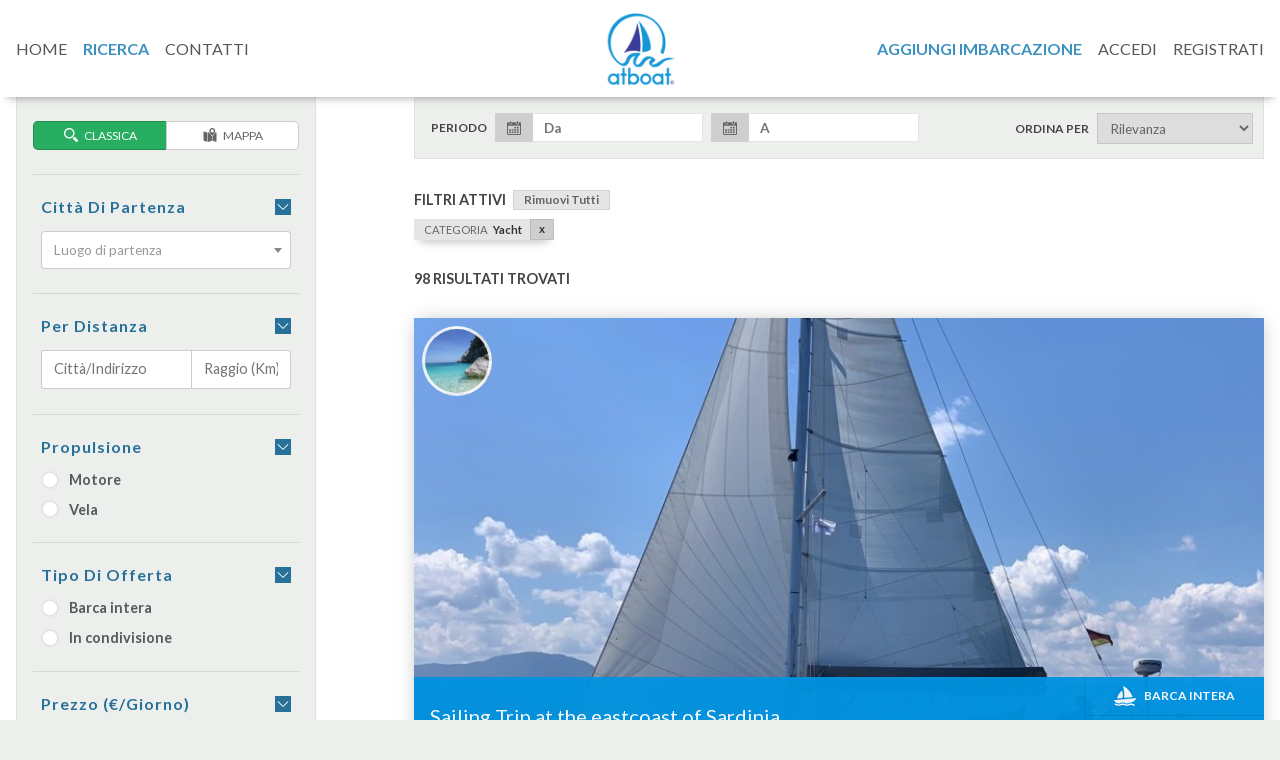

--- FILE ---
content_type: text/html; charset=UTF-8
request_url: https://www.atboat.com/it/ricerca?category_id=58&page=3
body_size: 66808
content:

<!DOCTYPE html>
<html lang="it">
<head>

	
	<meta charset="UTF-8">
	<meta http-equiv="X-UA-Compatible" content="IE=Edge">

			<link rel="alternate" href="http://www.atboat.com/" hreflang="x-default">

			<link rel="alternate" href="http://www.atboat.com/" hreflang="x-default">

	
	<title>ricerca imbarcazioni barca a vela equipaggio proprietario</title>
	<meta name="description" content="Ricerca imbarcazioni annibale barca fenicie posto targhe usate aies motore posizione siti modelli noleggio codice fiscale raccomandata partita iva immagini pec voli cap">
	<META name="keywords" lang="it" content="skipper, booking, Croatia, sirmione, praia a mare, grado, castellammare del golfo, napoli">
	<meta name="viewport" content="width=device-width, initial-scale=1">
	<meta name="google-site-verification" content="PMojS7ZsHAV9BGysNZ5yeNRukz32hdD2j7ha39-3GE8" />
	<meta name="site_root" content="https://www.atboat.com/" />

<meta name="yandex-verification" content="fee0977ad04929b9" />

<script type='application/ld+json'>
{
  "@context": "http://www.schema.org",
  "@type": "WebSite",
  "name": "Noleggio barca a vela con skipper booking subito con atboat.com",
  "alternateName": "Noleggio barca a vela con skipper, booking, subito, Motore, Croazia, Lago di Garda, affittare, groupon, sirmione, praia a mare, grado, castellammare del golfo, gommoni, napoli",
  "url": "https://www.atboat.com"
}
 </script>

<script type='application/ld+json'>
{
  "@context": "http://www.schema.org",
  "@type": "product",
  "brand": "AtBoat",
  "name": "Noleggio barca a vela con skipper booking subito con atboat.com",
  "image": "https://www.atboat.com/assets/img/atboat-l.png",
  "description": "Noleggio barca a vela con skipper, booking, subito, Motore, Croazia, Lago di Garda, affittare, groupon, sirmione, praia a mare, grado, castellammare del golfo, gommoni, napoli",
  "aggregateRating": {
    "@type": "aggregateRating",
    "ratingValue": "5",
    "reviewCount": "300"
  }
}
 </script>

 <script type='application/ld+json'>
{
  "@context": "http://www.schema.org",
  "@type": "TravelAgency",
  "telephone": "+39800135911",
  "name": "Noleggio barca a vela con skipper booking subito con atboat.com ",
  "url": "https://www.atboat.com",
  "logo": "https://www.atboat.com/assets/img/atboat-l.png",
  "image": "https://www.atboat.com/assets/img/categories/sailboat_2.jpg",
  "description": "Noleggio barca a vela con skipper, booking, subito, Motore, Croazia, Lago di Garda, affittare, groupon, sirmione, praia a mare, grado, castellammare del golfo, gommoni, napoli",
  "address": {
    "@type": "PostalAddress",
    "streetAddress": "Via Carlo Alberto, 22",
    "addressLocality": "Latina",
    "addressRegion": "Latina",
    "postalCode": "04100",
    "addressCountry": "Italy"

  },
  "geo": {
    "@type": "GeoCoordinates",
    "latitude": "41.463619",
    "longitude": "12.905102"
  },
  "hasMap": "https://www.google.it/maps/place/41°27'49.0%22N+12°54'18.4%22E/@41.463623,12.902908,17z/data=!3m1!4b1!4m5!3m4!1s0x0:0x0!8m2!3d41.463619!4d12.905102",
  "openingHours": "Mo, Tu, We, Th, Fr 09:00-19:00",
  "contactPoint": {
    "@type": "ContactPoint",
    "telephone": "+39800135911",
    "contactType": "Customer Care"

  }
}
 </script>

 <script type='application/ld+json'>
{
  "@context": "http://www.schema.org",
  "@type": "person",
  "name": "Stefano Melia",
  "jobTitle": "Ceo",
  "url": "http://blog.atboat.com/author/stefano/",
  "address": {
    "@type": "PostalAddress",
    "streetAddress": "Via Carlo Alberto, 22",
    "addressLocality": "Latina",
    "addressRegion": "Latina",
    "postalCode": "04100",
    "addressCountry": "Italy"
  },
  "email": "stefano.melia@atboat.com",
  "telephone": "+39 3297388785",
  "birthDate": "1984-11-18"
}
 </script>


	<script type='application/ld+json'>
{
  "@context": "http://www.schema.org",
  "@type": "BusinessEvent",
  "name": "Noleggio barca a vela con skipper booking subito con atboat.com",
  "url": "https://atboat.com",
  "description": "Motore Croazia Lago di Garda affittare groupon sirmione praia a mare grado castellammare del golfo gommoni napoli",
  "startDate": "04/01/2017",
  "endDate": "10/01/2017",
  "location": {
    "@type": "Place",
    "name": "AtBoat",
    "sameAs": "https://atboat.com/it/contatti",
    "address": {
      "@type": "PostalAddress",
      "streetAddress": "Via Carlo Alberto, 22",
      "addressLocality": "Latina",
      "addressRegion": "Latina",
      "postalCode": "04100",
      "addressCountry": "Italy"
    }
  },
  "offers": {
    "@type": "Offer",
    "description": "Rent a Boat",
    "url": "https://atboat.com/it/",
    "price": "200"

  }
}
 </script>

 <script type='application/ld+json'>
{
  "@context": "http://www.schema.org",
  "@type": "Organization",
  "name": "Noleggio barca a vela con skipper booking subito con atboat.com",
  "url": "https://atboat.com/",
  "logo": "https://www.atboat.com/assets/img/atboat-l.png",
  "image": "https://www.atboat.com/assets/img/categories/sailboat_2.jpg",
  "description": "Motore Croazia Lago di Garda affittare groupon sirmione praia a mare grado castellammare del golfo gommoni napoli",
  "address": {
    "@type": "PostalAddress",
    "streetAddress": "Via Carlo Alberto, 22",
    "addressLocality": "Latina",
    "addressRegion": "Latina",
    "postalCode": "04100",
    "addressCountry": "Italy"

  },
    "contactPoint": {
    "@type": "ContactPoint",
    "telephone": "+39800135911",
    "contactType": "Customer Care"
  }
}
 </script>

	<!-- Facebook Pixel Code -->
<script>
!function(f,b,e,v,n,t,s)
{if(f.fbq)return;n=f.fbq=function(){n.callMethod?
n.callMethod.apply(n,arguments):n.queue.push(arguments)};
if(!f._fbq)f._fbq=n;n.push=n;n.loaded=!0;n.version='2.0';
n.queue=[];t=b.createElement(e);t.async=!0;
t.src=v;s=b.getElementsByTagName(e)[0];
s.parentNode.insertBefore(t,s)}(window,document,'script',
'https://connect.facebook.net/en_US/fbevents.js');
 fbq('init', '244591585921712');
fbq('track', 'PageView');
</script>
<noscript>
 <img height="1" width="1"
src="https://www.facebook.com/tr?id=244591585921712&ev=PageView
&noscript=1"/>
</noscript>
<!-- End Facebook Pixel Code -->

	<!-- Start Favicon -->
	<link rel="apple-touch-icon" sizes="57x57" href="/apple-icon-57x57.png">
	<link rel="apple-touch-icon" sizes="60x60" href="/apple-icon-60x60.png">
	<link rel="apple-touch-icon" sizes="72x72" href="/apple-icon-72x72.png">
	<link rel="apple-touch-icon" sizes="76x76" href="/apple-icon-76x76.png">
	<link rel="apple-touch-icon" sizes="114x114" href="/apple-icon-114x114.png">
	<link rel="apple-touch-icon" sizes="120x120" href="/apple-icon-120x120.png">
	<link rel="apple-touch-icon" sizes="144x144" href="/apple-icon-144x144.png">
	<link rel="apple-touch-icon" sizes="152x152" href="/apple-icon-152x152.png">
	<link rel="apple-touch-icon" sizes="180x180" href="/apple-icon-180x180.png">
	<link rel="icon" type="image/png" sizes="192x192"  href="/android-icon-192x192.png">
	<link rel="icon" type="image/png" sizes="32x32" href="/favicon-32x32.png">
	<link rel="icon" type="image/png" sizes="96x96" href="/favicon-96x96.png">
	<link rel="icon" type="image/png" sizes="16x16" href="/favicon-16x16.png">
	<link rel="manifest" href="/manifest.json">
	<meta name="msapplication-TileColor" content="#ffffff">
	<meta name="msapplication-TileImage" content="/ms-icon-144x144.png">
	<meta name="theme-color" content="#ffffff">
	<!-- End Favicon -->

	<!--<link href="https://fonts.googleapis.com/css?family=Lato:300,400,700" rel="stylesheet">
	<link rel="stylesheet" href="https://www.atboat.com/assets/compressed/styles.css">
	-->

	<link href="https://fonts.googleapis.com/css?family=Lato:300,400,700" rel="stylesheet">
	<link rel="stylesheet" href="https://www.atboat.com/assets/css/normalize.css">
	<link rel="stylesheet" href="https://www.atboat.com/assets/css/main.css">
	<link rel="stylesheet" href="https://www.atboat.com/assets/css/media.css">

	<script src="https://cdnjs.cloudflare.com/ajax/libs/jquery/2.2.3/jquery.min.js"></script>
	<script src="https://www.atboat.com/assets/plugins/html5shiv.min.js"></script>
	<script src="https://www.atboat.com/assets/plugins/prefixfree.min.js"></script>
	<script src="https://www.atboat.com/assets/js/main.js"></script>
	<!--<script src="https://www.atboat.com/assets/compressed/scripts.js"></script>-->

	<!-- Start Google analytics -->
	<script>
		(function(i,s,o,g,r,a,m){i['GoogleAnalyticsObject']=r;i[r]=i[r]||function(){
		(i[r].q=i[r].q||[]).push(arguments)},i[r].l=1*new Date();a=s.createElement(o),
		m=s.getElementsByTagName(o)[0];a.async=1;a.src=g;m.parentNode.insertBefore(a,m)
		})(window,document,'script','https://www.google-analytics.com/analytics.js','ga');

		ga('create', 'UA-79287940-1', 'auto');
		ga('send', 'pageview');
	</script>
	<!-- End Google analytics -->

	<link rel="stylesheet" href="https://www.atboat.com/assets/plugins/jquery-ui-calendar/jquery-ui.min.css">
	<link rel="stylesheet" href="https://www.atboat.com/assets/css/jquery-ui-datepicker.atboat.css">
	<link rel="stylesheet" href="https://cdnjs.cloudflare.com/ajax/libs/noUiSlider/8.5.1/nouislider.min.css">
	<link rel="stylesheet" href="https://cdnjs.cloudflare.com/ajax/libs/select2/4.0.3/css/select2.min.css">

	<script src="https://cdn.rawgit.com/scottjehl/picturefill/3.0.2/dist/picturefill.min.js" async></script>

</head>
<body class="about-page">

	<!-- app start -->
	<div class="app">

		<!-- main header -->
		
	<svg xmlns="http://www.w3.org/2000/svg" style="display: none;">

	<symbol id="svg-home" viewBox="0 0 27.02 27.02">
		<path d="M3.674 24.876s-.024.604.566.604c.734 0 6.811-.008 6.811-.008l.01-5.581s-.096-.92.797-.92h2.826c1.056 0 .991.92.991.92l-.012 5.563h6.667c.749 0 .715-.752.715-.752V14.413l-9.396-8.358-9.975 8.358v10.463z"/>
  		<path d="M0 13.635s.847 1.561 2.694 0l11.038-9.338 10.349 9.28c2.138 1.542 2.939 0 2.939 0L13.732 1.54 0 13.635zm23.83-9.36h-2.662l.011 3.228 2.651 2.249"/>
	</symbol>

	<symbol id="svg-operator" viewBox="0 0 611.999 611.999">
		<path d="M570.416 562.822c-5.758-109.379-104.063-154.627-104.063-154.627-23.487-10.982-66.07-32.48-93.989-46.691 35.77-39.134 46.335-102.939 47.98-112.018 7.465-41.08 3.708-91.926 3.708-91.926-6.826-98.875-106.653-100.428-117.107-100.324-.577 0-.952.006-.952.006s-.319-.006-.792 0c-9.478-.123-110.404.878-117.267 100.318 0 0-3.757 50.84 3.708 91.926.485 2.646 1.75 10.018 4.15 19.987 18.803 24.684 47.832 36.789 71.657 42.713 2.996-2.91 7.078-4.721 11.602-4.721h43.425c9.19 0 16.63 7.446 16.63 16.636 0 9.196-7.44 16.648-16.63 16.648h-43.425c-6.857 0-12.719-4.137-15.279-10.037-17.771-4.322-38.336-11.848-56.691-24.794 7.323 19.011 17.759 39.404 32.553 55.592-27.919 14.211-70.484 35.702-93.989 46.685 0 0-98.292 45.248-104.063 154.627 0 0-1.707 18.189 32.762 25.076 0 0 105.597 24.1 231.661 24.1 126.076 0 231.673-24.1 231.673-24.1 34.463-6.887 32.738-25.076 32.738-25.076z"/>
		<path d="M154.147 284.944h10.491V161.722c.025-.307.098-.602.098-.915v-18.195c0-32.437 10.012-58.729 29.76-78.151 40.847-40.19 110.619-39.643 111.797-39.478.829-.061 70.018-1.056 111.048 39.103 19.883 19.46 29.969 45.874 29.969 78.526v19.239c0 .19.049.362.049.546v122.546h10.491c25.819 0 46.746-20.927 46.746-46.74V193.28c0-20.767-13.56-38.348-32.308-44.432v-6.231c0-39.619-12.615-72.043-37.47-96.377C386.361-1.186 308.958.042 306.251.005c-3.253-.031-80.73-.982-129.164 46.531-24.769 24.309-37.335 56.635-37.335 96.076v6.206c-18.772 6.083-32.345 23.677-32.345 44.456v44.923c.001 25.82 20.933 46.747 46.74 46.747z"/>
	</symbol>

	<symbol id="svg-arrow-down" viewBox="0 0 129 129">
		<path d="M121.3 34.6c-1.6-1.6-4.2-1.6-5.8 0l-51 51.1-51.1-51.1c-1.6-1.6-4.2-1.6-5.8 0-1.6 1.6-1.6 4.2 0 5.8l53.9 53.9c.8.8 1.8 1.2 2.9 1.2 1 0 2.1-.4 2.9-1.2l53.9-53.9c1.7-1.6 1.7-4.2.1-5.8z"/>
	</symbol>

	<symbol id="svg-arrow-left" viewBox="0 0 129 129">
		<path d="M88.6 121.3c.8.8 1.8 1.2 2.9 1.2s2.1-.4 2.9-1.2c1.6-1.6 1.6-4.2 0-5.8l-51-51 51-51c1.6-1.6 1.6-4.2 0-5.8s-4.2-1.6-5.8 0l-54 53.9c-1.6 1.6-1.6 4.2 0 5.8l54 53.9z"/>
	</symbol>

	<symbol id="svg-arrow-left-double" viewBox="0 0 612 612">
		<path d="M124.172 305.975L342.365 87.781c20.079-20.079 20.079-52.644 0-72.722-20.079-20.079-52.644-20.079-72.723 0l-254.58 254.58c-20.079 20.079-20.079 52.644 0 72.723l254.58 254.58c20.079 20.078 52.644 20.078 72.723 0 20.079-20.079 20.079-52.644 0-72.723L124.172 305.975zm307.223-.281l165.371-165.982c20.308-20.359 20.308-53.408 0-73.768-20.309-20.359-53.204-20.359-73.513 0L321.139 268.823c-20.309 20.359-17.047 35.266 3.032 55.345L523.253 545.47c20.309 20.359 53.204 20.359 73.513 0 20.308-20.359 20.308-53.408 0-73.768L431.395 305.694z"/>
	</symbol>

	<symbol id="svg-arrow-up" viewBox="0 0 64 64">
		<path d="M3.352 48.296l28.56-28.328 28.58 28.347c.397.394.917.59 1.436.59.52 0 1.04-.196 1.436-.59.793-.787.793-2.062 0-2.85L33.384 15.73c-.2-.2-.494-.373-.757-.473-.75-.282-1.597-.107-2.166.456L.48 45.447c-.794.787-.794 2.062 0 2.85.793.785 2.078.785 2.872 0z"/>
	</symbol>

	<symbol id="svg-arrow-right" viewBox="0 0 129 129">
		<path d="M40.4 121.3c-.8.8-1.8 1.2-2.9 1.2s-2.1-.4-2.9-1.2c-1.6-1.6-1.6-4.2 0-5.8l51-51-51-51c-1.6-1.6-1.6-4.2 0-5.8 1.6-1.6 4.2-1.6 5.8 0l53.9 53.9c1.6 1.6 1.6 4.2 0 5.8l-53.9 53.9z"/>
	</symbol>

	<symbol id="svg-arrow-right-double" viewBox="0 0 612.02 612.02">
		<path d="M596.96 269.674L342.381 15.094c-20.079-20.079-52.644-20.079-72.723 0s-20.079 52.644 0 72.723L487.852 306.01 269.658 524.202c-20.079 20.079-20.079 52.644 0 72.723s52.644 20.079 72.723 0L596.96 342.346c20.079-20.029 20.079-52.593 0-72.672zm-306.102-15.416L88.744 41.238c-20.309-21.378-53.204-21.378-73.513 0s-20.309 56.058 0 77.462l165.371 174.289L15.231 467.278c-20.309 21.379-20.309 56.083 0 77.462s53.204 21.379 73.513 0l202.114-213.02c20.309-21.378 20.309-56.058 0-77.462z"/>
	</symbol>

	<symbol id="svg-images" viewBox="0 0 485.211 485.21">
		<path d="M454.889 121.303v303.255H90.978V121.303h363.911m30.322-30.326H60.651v363.909h424.56V90.977zM121.304 363.905h303.257l-60.653-181.951-90.976 121.302-60.65-60.651-90.978 121.3zm30.324-181.951c-16.762 0-30.324 13.565-30.324 30.327s13.562 30.324 30.324 30.324 30.327-13.562 30.327-30.324-13.562-30.327-30.327-30.327zM0 30.326v363.91h30.327V60.65h394.235V30.326H0z"/>
	</symbol>

	<symbol id="svg-thunder" viewBox="0 0 88.408 88.408">
		<path d="M67.41 0H34.256L21 47.732h13.283L22.988 88.408h3.98l38.45-47.734h-19.48"/>
	</symbol>
	
	<symbol id="svg-agenda" viewBox="0 0 60 60">
		<path d="M50 13v37.266l4 7V59c0 .553.447 1 1 1s1-.447 1-1v-1.734l4-7V11H50v2zm7.277 38L55 54.984 52.723 51h4.554z"/>
		<path d="M57.015 0h-4.029C51.339 0 50 1.339 50 2.985V9h10V2.985C60 1.339 58.661 0 57.015 0z"/>
		<path d="M0 0v60h46V0H0zm44 58H10V2h34v56z"/>
		<path d="M39 10H15v14h24V10zm-5 10H20v-2h14v2zm0-4H20v-2h14v2z"/>
	</symbol>

	<symbol id="svg-user" viewBox="0 0 486 486">
		<path d="M451.6 388c-57.3-47.1-119.1-78.3-131.7-84.5-1.4-.7-2.3-2.1-2.3-3.7v-89.2c11.2-7.5 18.6-20.2 18.6-34.7V83.3c0-46-37.3-83.3-83.3-83.3h-20c-46 0-83.3 37.3-83.3 83.3v92.5c0 14.5 7.4 27.2 18.6 34.7v89.2c0 1.6-.9 3-2.3 3.7-12.6 6.2-74.4 37.4-131.7 84.5C24 396.5 18 409.2 18 422.6V486h450v-63.4c0-13.4-6-26.1-16.4-34.6z"/>
	</symbol>

	<symbol id="svg-bed" viewBox="0 0 1000 1000">
		<path d="M10 500v254.57h68.9l.38-55.13.57-54.93h840.29l.57 54.93.38 55.13H990V419.61h-68.9l-.38 62.59-.57 62.78H79.86l-.57-149.87-.38-149.68H10V500z"/>
		<path d="M186.09 311.66C122.16 328.5 90 397.03 118.33 456.17c4.79 9.95 10.53 17.61 20.48 27.56 20.87 20.67 42.12 29.67 71.21 29.67 28.71 0 52.83-9.76 72.73-29.67 19.91-19.91 29.67-43.64 29.67-71.78 0-29.67-7.85-49.19-28.33-71.01-24.88-26.6-63.93-38.28-98-29.28zm349.32 98.57c-85.56 6.51-155.04 28.33-187.39 58.95-10.53 10.15-22.2 26.99-22.2 32.16 0 1.91 57.42 2.49 280.41 2.49 154.27 0 280.41-.77 280.41-1.53 0-4.02-12.06-19.71-22.01-28.52-51.11-45.56-196.19-73.5-329.22-63.55z"/>
	</symbol>

	<symbol id="svg-cabin" viewBox="0 0 463.431 463.431">
		<path d="M231.723 104.107c-13.326 0-26.183 2.073-38.273 5.881l-83.462 83.469c-3.816 12.091-5.88 24.933-5.88 38.258 0 4.153.234 8.244.625 12.294L244 104.726c-4.034-.383-8.132-.619-12.277-.619zm48.567 9.66L113.758 280.281c4.27 10.332 9.932 19.919 16.626 28.679l178.575-178.575c-8.759-6.695-18.347-12.348-28.669-16.618z"/>
		<path d="M231.723 0C103.951 0 0 103.952 0 231.715 0 359.48 103.95 463.43 231.723 463.43c127.757 0 231.707-103.95 231.707-231.715C463.43 103.952 359.48 0 231.723 0zm0 19.521c11.339 0 20.522 9.188 20.522 20.52 0 11.332-9.183 20.522-20.522 20.522-11.34 0-20.52-9.19-20.52-20.522 0-11.332 9.18-20.52 20.52-20.52zM81.678 81.671c8.009-8.017 21.006-8.008 29.03.006 8.008 8.008 8.008 20.999 0 29.016-8.04 8.022-21.021 8.016-29.03.008-8.008-8.016-8.024-21.007 0-29.03zM40.056 211.195c11.325 0 20.506 9.189 20.522 20.52-.017 11.356-9.213 20.53-20.536 20.53-11.326 0-20.522-9.183-20.522-20.522 0-11.331 9.196-20.52 20.536-20.528zm70.637 170.582c-7.993 8-21.006 8.015-29.015 0-8.008-8.016-8.008-21.022 0-29.038 8.009-8.008 21.006-8 29.03 0 8.008 8.039 7.993 21.03-.015 29.038zm121.03 62.133c-11.34 0-20.52-9.188-20.52-20.521 0-11.331 9.181-20.522 20.52-20.522s20.522 9.19 20.522 20.522c0 11.333-9.183 20.521-20.522 20.521zm0-60.561c-83.618 0-151.64-68.024-151.64-151.633s68.021-151.633 151.64-151.633c83.603 0 151.624 68.023 151.624 151.633s-68.021 151.633-151.624 151.633zm150.046-1.588c-8.024 8.024-21.023 8.016-29.03.008-8.009-8.017-8.009-21.007 0-29.03 8.024-8.016 21.021-8.008 29.03.008 8.008 8.009 8.008 20.998 0 29.014zm0-271.046c-8.009 8.008-20.992 8-29.015 0-8.025-8.03-8.008-21.036 0-29.044 8.009-8.008 21.006-8.002 29.015.006 8.023 8.017 8.008 21.03 0 29.038zm41.62 141.537c-11.324 0-20.505-9.189-20.521-20.521.016-11.348 9.213-20.528 20.536-20.528 11.324 0 20.506 9.189 20.522 20.521.001 11.339-9.212 20.528-20.537 20.528z"/>
	</symbol>

	<symbol id="svg-people" viewBox="0 0 1000 1000">
		<path d="M379.6 108.7C252.4 112.6 150 215 146.1 342.2 141.9 480.8 256 595 394.6 590.8c127.2-3.9 229.6-106.3 233.5-233.5 4.2-138.5-110-252.8-248.5-248.6zm7.5 427.1c-102.7 0-186.1-83.3-186.1-186.1 0-102.7 83.3-186.1 186.1-186.1 102.7 0 186.1 83.3 186.1 186.1s-83.4 186.1-186.1 186.1z"/>
		<path d="M71.2 860.2C98.5 710.5 229.6 597 387.3 597s288.6 113.5 315.9 263.2l2.1 9.9s3.2 14.1 19.2 19.5c4.5 1.5 11.6 2.1 17.7.5 5.4-1.5 10.2-5 12.9-7.5 9.9-9.6 9-22.4 9-22.4C736.3 677 578 536.8 387.1 536.8 196.3 536.8 38 677 10.1 860.2c0 0-2.6 24.8 23 30.2 7.8 1.7 12.2 1.1 17.3-.8 1.8-.6 3.2-1.2 4.5-2.1 11.7-6.6 14.1-17.4 14.1-17.4l2.2-9.9zM622.5 119c-1.7 0 1.6-.1 0 0 0 0-9.5-.5-17.2 3.8-3.8 2.1-7 6-8.5 8.2-2.6 3.6-4.3 9.8-4.4 13.8-.4 10.6 5.1 17.2 7.6 19.8 8.4 8.8 18.8 8.2 18.8 8.2 2.2 0 3.4.1 5.5.1 2-.1 3.6.1 5.6.1 100.7 0 182.3 81.6 182.3 182.3 0 81-52.8 149.6-125.9 173.4l12.5 52.7c94.6-28.8 164-115.4 167.2-218.7 4.2-135.9-107.8-247.9-243.5-243.7z"/>
		<path d="M961.1 885.5c-.7 0-1.4 0-2.1-.1-15.5-1.2-27.1-14.6-25.9-30.1 5.1-68.2-16.7-134.2-61.2-186-44.6-51.7-106.6-83-174.8-88.1-15.5-1.2-27.1-14.6-25.9-30.1 1.2-15.5 14.6-27.1 30.1-25.9 83.2 6.2 158.9 44.4 213.2 107.5 54.3 63.1 80.9 143.7 74.7 226.8-1.2 14.7-13.5 26-28.1 26z"/>
	</symbol>

	<symbol id="svg-key" viewBox="0 0 516.375 516.375">
		<path d="M353.812 0C263.925 0 191.25 72.675 191.25 162.562c0 19.125 3.825 38.25 9.562 57.375L0 420.75v95.625h95.625V459H153v-57.375h57.375l86.062-86.062c17.213 5.737 36.338 9.562 57.375 9.562 89.888 0 162.562-72.675 162.562-162.562S443.7 0 353.812 0zm47.813 172.125c-32.513 0-57.375-24.862-57.375-57.375s24.862-57.375 57.375-57.375S459 82.237 459 114.75s-24.862 57.375-57.375 57.375z"/>
	</symbol>

	<symbol id="svg-email" viewBox="0 0 612 612">
		<path d="M306.768 346.814h.131c4.615 0 9.176-1.339 12.866-3.777l1.001-.643c.218-.142.446-.271.675-.424l11.658-9.645 278.259-229.624c-.576-.795-1.557-1.339-2.602-1.339H3.233c-.751 0-1.448.272-2.003.729l291.125 239.954c3.669 3.038 8.904 4.769 14.413 4.769zM0 133.899v340.37l208.55-168.471L0 133.899zm403.668 173.042L612 474.356V135.031l-208.332 171.91zm-66.237 54.644c-8.305 6.814-19.168 10.57-30.576 10.57-11.451 0-22.304-3.734-30.587-10.516l-47.765-39.394L0 506.806v.587c0 1.753 1.502 3.244 3.276 3.244h605.491c1.741 0 3.232-1.491 3.232-3.255v-.544L383.693 323.4l-46.262 38.185z"/>
	</symbol>

	<symbol id="svg-pin" viewBox="0 0 485.632 485.632">
		<path d="M242.816 0c-94.117 0-170.42 76.303-170.42 170.419 0 7.205.578 14.227 1.459 21.188C88.417 324.727 231.75 478.153 231.75 478.153c2.554 2.858 5.016 4.621 7.387 5.897l.122.061 4.773 1.52 4.773-1.52.122-.061c2.371-1.277 4.834-3.131 7.387-5.897 0 0 141.266-153.7 155.493-286.849.851-6.87 1.429-13.832 1.429-20.915C413.205 76.303 336.933 0 242.816 0zm0 280.04c-60.434 0-109.62-49.186-109.62-109.62S182.382 60.8 242.816 60.8s109.59 49.186 109.59 109.62-49.156 109.62-109.59 109.62z"/>
	</symbol>

	<symbol id="svg-boat-pin" viewBox="0 0 684.234 684.234">
		<path d="M342.112 48.753c91.986 0 166.796 74.82 166.796 166.796s-74.81 166.777-166.796 166.777c-91.957 0-166.767-74.8-166.767-166.777S250.146 48.753 342.112 48.753m0-48.753c-119.02 0-215.549 96.5-215.549 215.549 0 119.04 215.549 468.685 215.549 468.685s215.559-349.645 215.559-468.685C557.671 96.5 461.132 0 342.112 0zM212.853 238.607l43.927 78.337h170.704l43.878-78.337H212.853zm137.632-164.95v148.155h96.93l-96.93-148.155zm-20.849 33.219l-75.201 114.936h75.201V106.876z"/>
	</symbol>

	<symbol id="svg-phone" viewBox="0 0 578.106 578.106">
		<path d="M577.83 456.128c1.225 9.385-1.635 17.545-8.568 24.48l-81.396 80.781c-3.672 4.08-8.465 7.551-14.381 10.404-5.916 2.857-11.729 4.693-17.439 5.508-.408 0-1.635.105-3.676.309-2.037.203-4.689.307-7.953.307-7.754 0-20.301-1.326-37.641-3.979s-38.555-9.182-63.645-19.584c-25.096-10.404-53.553-26.012-85.376-46.818-31.823-20.805-65.688-49.367-101.592-85.68-28.56-28.152-52.224-55.08-70.992-80.783-18.768-25.705-33.864-49.471-45.288-71.299-11.425-21.828-19.993-41.616-25.705-59.364S4.59 177.362 2.55 164.51-.306 141.56.102 134.216c.408-7.344.612-11.424.612-12.24.816-5.712 2.652-11.526 5.508-17.442s6.324-10.71 10.404-14.382L98.022 8.756c5.712-5.712 12.24-8.568 19.584-8.568 5.304 0 9.996 1.53 14.076 4.59s7.548 6.834 10.404 11.322l65.484 124.236c3.672 6.528 4.692 13.668 3.06 21.42-1.632 7.752-5.1 14.28-10.404 19.584l-29.988 29.988c-.816.816-1.53 2.142-2.142 3.978s-.918 3.366-.918 4.59c1.632 8.568 5.304 18.36 11.016 29.376 4.896 9.792 12.444 21.726 22.644 35.802s24.684 30.293 43.452 48.653c18.36 18.77 34.68 33.354 48.96 43.76 14.277 10.4 26.215 18.053 35.803 22.949 9.588 4.896 16.932 7.854 22.031 8.871l7.648 1.531c.816 0 2.145-.307 3.979-.918 1.836-.613 3.162-1.326 3.979-2.143l34.883-35.496c7.348-6.527 15.912-9.791 25.705-9.791 6.938 0 12.443 1.223 16.523 3.672h.611l118.115 69.768c8.571 5.308 13.67 12.038 15.303 20.198z"/>
	</symbol>

	<symbol id="svg-send" viewBox="0 0 334.5 334.5">
		<path d="M332.797 13.699c-1.489-1.306-3.608-1.609-5.404-.776L2.893 163.695c-1.747.812-2.872 2.555-2.893 4.481s1.067 3.693 2.797 4.542l91.833 45.068c1.684.827 3.692.64 5.196-.484l89.287-66.734-70.094 72.1c-1 1.029-1.51 2.438-1.4 3.868l6.979 90.889c.155 2.014 1.505 3.736 3.424 4.367.513.168 1.04.25 1.561.25 1.429 0 2.819-.613 3.786-1.733l48.742-56.482 60.255 28.79c1.308.625 2.822.651 4.151.073 1.329-.579 2.341-1.705 2.775-3.087L334.27 18.956c.594-1.89.015-3.951-1.473-5.257z"/>
	</symbol>

	<symbol id="svg-lock" viewBox="0 0 539.643 539.643">
		<path d="M438.457 269.818H179.881V157.394c0-24.829 8.782-46.029 26.347-63.593 17.564-17.564 38.758-26.346 63.593-26.346 24.822 0 46.023 8.782 63.587 26.346s26.346 38.771 26.346 63.593c0 6.095 2.223 11.365 6.678 15.808 4.449 4.461 9.719 6.67 15.807 6.67h22.486c6.088 0 11.357-2.209 15.807-6.67 4.449-4.45 6.678-9.719 6.678-15.808 0-43.324-15.404-80.393-46.199-111.201C350.213 15.397 313.15 0 269.821 0c-43.336 0-80.398 15.397-111.194 46.193-30.802 30.808-46.2 67.877-46.2 111.201v112.424h-11.243c-9.37 0-17.338 3.28-23.893 9.841-6.561 6.561-9.834 14.517-9.834 23.881v202.369c0 9.376 3.274 17.332 9.834 23.893 6.555 6.561 14.517 9.841 23.893 9.841h337.273c9.363 0 17.332-3.28 23.893-9.841 6.555-6.561 9.836-14.517 9.836-23.893v-202.37c0-9.357-3.281-17.319-9.836-23.88-6.561-6.56-14.53-9.841-23.893-9.841zM296.229 410.192v65.992c0 13.299-10.783 24.082-24.082 24.082h-4.651c-13.299 0-24.082-10.783-24.082-24.082v-65.992c-14.137-8.831-23.574-24.485-23.574-42.381 0-27.607 22.381-49.981 49.982-49.981s49.982 22.381 49.982 49.981c-.001 17.902-9.439 33.557-23.575 42.381z"/>
	</symbol>

	<symbol id="svg-trash" viewBox="0 0 774.266 774.266">
		<path d="M640.35 91.17H536.97V23.99C536.97 10.47 526.065 0 512.544 0c-1.312 0-2.187.438-2.614.875-.44-.437-1.314-.875-1.75-.875H261.72c-13.52 0-23.99 10.47-23.99 23.99v67.18H133.916c-29.667 0-52.783 23.116-52.783 52.783v86.367h45.803v491.6c0 29.67 22.68 52.347 52.346 52.347h415.703c29.667 0 52.782-22.678 52.782-52.346v-491.6h45.366v-86.365c0-29.667-23.125-52.784-52.783-52.784zM285.713 47.98h202.84v43.19h-202.84V47.98zM599.35 721.923c0 3.06-1.313 4.363-4.365 4.363H179.282c-3.052 0-4.364-1.303-4.364-4.363V230.32h424.43v491.602zm45.365-539.583H129.55v-38.39c0-3.053 1.313-4.802 4.365-4.802H640.35c3.053 0 4.365 1.75 4.365 4.802v38.387z"/>
	 	<path d="M475.03 286.593h48.42v396.942h-48.42zm-111.67 0h48.42v396.942h-48.42zm-111.67 0h48.418v396.942H251.69z"/>
	</symbol>

	<symbol id="svg-save" viewBox="0 0 231 231">
		<path d="M198.5 0h-17v83h-132V0H.5v231h230V32.668L198.5 0zm-1 199h-165v-83h165v83z"/>
		<path d="M131.5 0h33v66h-33z"/>
	</symbol>

	<symbol id="svg-pencil" viewBox="0 0 485.219 485.22">
		<path d="M467.476 146.438l-21.445 21.455L317.35 39.23l21.445-21.457c23.69-23.692 62.104-23.692 85.795 0l42.886 42.897c23.657 23.68 23.657 62.078 0 85.768zm-300.243 257.31c-5.922 5.922-5.922 15.513 0 21.436 5.925 5.955 15.52 5.955 21.443 0l235.914-235.85-21.47-21.456-235.887 235.87zM60 296.54c-5.925 5.927-5.925 15.514 0 21.44 5.922 5.923 15.518 5.923 21.443 0L317.35 82.113 295.914 60.67 60 296.54zm278.767-193L102.88 339.42c-11.844 11.823-11.814 31.042 0 42.887 11.85 11.846 31.04 11.9 42.915-.032L381.68 146.438l-42.913-42.898zM145.734 446.572c-7.253-7.262-10.75-16.465-12.05-25.948-3.083.476-6.188.92-9.36.92-16.202 0-31.42-6.334-42.88-17.796-11.463-11.49-17.77-26.687-17.77-42.887 0-2.95.442-5.83.858-8.7-9.803-1.334-18.864-5.63-25.972-12.736-.682-.676-.917-1.595-1.538-2.337L0 485.217l147.748-36.987c-.65-.593-1.388-1.037-2.014-1.658z"/>
	</symbol>

	<symbol id="svg-eye" viewBox="0 0 932.15 932.15">
		<path d="M466.075 161.525c-205.6 0-382.8 121.2-464.2 296.1-2.5 5.3-2.5 11.5 0 16.9 81.4 174.9 258.6 296.1 464.2 296.1s382.8-121.2 464.2-296.1c2.5-5.3 2.5-11.5 0-16.9-81.4-174.9-258.6-296.1-464.2-296.1zm0 514.7c-116.1 0-210.1-94.1-210.1-210.1 0-116.1 94.1-210.1 210.1-210.1 116.1 0 210.1 94.1 210.1 210.1s-94.1 210.1-210.1 210.1z"/>
		<circle cx="466.075" cy="466.025" r="134.5"/>
	</symbol>

	<symbol id="svg-copy" viewBox="0 0 488.3 488.3">
		<path d="M314.25 85.4h-227c-21.3 0-38.6 17.3-38.6 38.6v325.7c0 21.3 17.3 38.6 38.6 38.6h227c21.3 0 38.6-17.3 38.6-38.6V124c-.1-21.3-17.4-38.6-38.6-38.6zm11.5 364.2c0 6.4-5.2 11.6-11.6 11.6h-227c-6.4 0-11.6-5.2-11.6-11.6V124c0-6.4 5.2-11.6 11.6-11.6h227c6.4 0 11.6 5.2 11.6 11.6v325.6z"/>
  		<path d="M401.05 0h-227c-21.3 0-38.6 17.3-38.6 38.6 0 7.5 6 13.5 13.5 13.5s13.5-6 13.5-13.5c0-6.4 5.2-11.6 11.6-11.6h227c6.4 0 11.6 5.2 11.6 11.6v325.7c0 6.4-5.2 11.6-11.6 11.6-7.5 0-13.5 6-13.5 13.5s6 13.5 13.5 13.5c21.3 0 38.6-17.3 38.6-38.6V38.6c0-21.3-17.3-38.6-38.6-38.6z"/>
	</symbol>

	<symbol id="svg-star" viewBox="0 0 510 510">
		<path d="M255 402.212l157.59 95.038-41.693-179.24L510 197.473 326.63 181.74 255 12.75l-71.63 168.988L0 197.472l139.103 120.54L97.41 497.25"/>
	</symbol>

	<symbol id="svg-dinner" viewBox="0 0 204.088 204.088">
		<path d="M147.046 83.75c.646.999 1.731 1.543 2.838 1.543.628 0 1.263-.175 1.829-.541 1.564-1.012 2.014-3.101 1.002-4.667-.104-.16-10.495-16.645-1.679-27.884 4.873-6.212 5.724-14.037 2.463-22.629-2.329-6.136-5.976-10.535-6.13-10.719-1.195-1.43-3.324-1.62-4.754-.424-1.43 1.195-1.619 3.32-.428 4.75.164.199 11.729 14.412 3.537 24.856-11.796 15.041.781 34.878 1.322 35.715zm22.653 0c.646.999 1.73 1.543 2.837 1.543.628 0 1.263-.175 1.83-.541 1.565-1.012 2.014-3.101 1.002-4.667-.103-.16-10.495-16.645-1.679-27.884 4.873-6.212 5.724-14.037 2.463-22.629-2.33-6.136-5.977-10.535-6.131-10.719-1.194-1.43-3.324-1.62-4.754-.424-1.428 1.194-1.619 3.319-.428 4.749.118.143 11.746 14.392 3.537 24.857-11.796 15.041.782 34.878 1.323 35.715zM27.983 85.314c.646.999 1.73 1.543 2.837 1.543.628 0 1.263-.175 1.829-.541 1.565-1.012 2.014-3.102 1.001-4.667-.103-.16-10.495-16.645-1.678-27.884 4.873-6.212 5.724-14.037 2.463-22.629-2.33-6.136-5.976-10.535-6.13-10.719-1.195-1.43-3.323-1.62-4.754-.424-1.428 1.194-1.619 3.319-.428 4.749.119.143 11.746 14.392 3.538 24.857-11.798 15.041.78 34.877 1.322 35.715zm22.652 0c.646.999 1.73 1.543 2.837 1.543.628 0 1.263-.175 1.83-.541 1.565-1.012 2.014-3.102 1.001-4.667-.103-.16-10.494-16.645-1.678-27.884 4.873-6.212 5.724-14.037 2.464-22.629-2.329-6.136-5.976-10.535-6.13-10.719-1.195-1.43-3.323-1.62-4.754-.424-1.428 1.194-1.619 3.319-.428 4.749.119.143 11.746 14.392 3.537 24.857-11.798 15.041.78 34.877 1.321 35.715z"/>
		<path d="M192.884 159.813h-7.159c-1.681-42.103-34.652-76.29-76.24-79.9v-3.437c4.223-2.526 6.845-7.054 6.845-12.088 0-7.792-6.341-14.132-14.133-14.132h-.305c-7.793 0-14.133 6.34-14.133 14.132 0 5.034 2.623 9.563 6.844 12.088v3.437c-41.588 3.61-74.559 37.797-76.24 79.9h-7.159C5.026 159.813 0 164.839 0 171.016v4.22c0 6.182 5.026 11.21 11.203 11.21h181.682c6.178 0 11.203-5.028 11.203-11.21v-4.22c-.001-6.177-5.027-11.203-11.204-11.203zM94.507 64.388c0-4.07 3.312-7.382 7.383-7.382h.305c4.071 0 7.383 3.312 7.383 7.382 0 3.043-1.846 5.735-4.703 6.856-1.292.507-2.141 1.754-2.141 3.142v5.211h-1.383v-5.211c0-1.388-.85-2.634-2.141-3.142-2.857-1.122-4.703-3.813-4.703-6.856zm102.83 110.847c0 2.459-1.998 4.46-4.453 4.46H11.202c-2.456 0-4.453-2.001-4.453-4.46v-4.22c0-2.455 1.998-4.452 4.453-4.452h5.549c.031.001.06.005.091.005h121.201c1.863 0 3.375-1.511 3.375-3.375 0-1.863-1.512-3.375-3.375-3.375H25.122c1.766-40.712 35.356-73.308 76.457-73.472h.928c41.103.164 74.69 32.76 76.457 73.472h-19.092c-1.864 0-3.375 1.512-3.375 3.375 0 1.864 1.511 3.375 3.375 3.375l26.063-.005h6.948c2.456 0 4.453 1.997 4.453 4.452v4.22z"/>
	</symbol>

	<symbol id="svg-appetizer" viewBox="0 0 647.413 647.413">
		<path d="M321.26 161.009l-204.634-53.476-3.08 3.164c-20.008 20.535-34.605 46.732-42.209 75.843-19.231 73.65 11.35 146.995 69.071 173.22L92.9 541.582c-36.603-7.992-65.048-9.546-66.74-2.969-2.026 7.687 33.162 23.533 78.534 35.382 45.428 11.877 83.835 15.263 85.861 7.548 1.721-6.549-23.782-19.12-59.636-30.054l47.592-182.045c62.717 4.579 124.545-44.235 143.638-117.385 7.604-29.11 7.715-59.137.278-86.804l-1.167-4.246zM216.557 318.606s67.934-29.166 64.049-56.972l18.815 4.912c0-.001-7.576 49.423-82.864 52.06zM178.816 180.99c-35.909-37.547-61.385-37.713-74.677-33.412 5.078-8.27 10.851-16.04 17.261-23.061l187.373 48.952c3.247 13.737 4.385 28.028 3.608 42.459-1.305.361-79.423 21.729-133.565-34.938zm375.661 424.669L512.213 422.31c57.721-25.059 89.829-96.961 72.846-170.611-6.771-29.332-20.591-55.973-40.016-77.008l-2.997-3.247-206.106 47.509-1.249 4.218c-8.242 27.473-9.019 57.472-2.248 86.776 17.094 74.178 78.201 124.961 141.529 121.437l42.237 183.127c-36.159 9.851-62.051 21.673-60.497 28.306 1.748 7.742 40.294 5.467 85.999-5.051 45.761-10.545 81.337-25.392 79.561-33.134-1.498-6.632-29.914-5.911-66.795 1.027zm-32.08-246.066s46.649-57.333 30.304-80.172l18.954-4.357c0-.027 16.178 47.26-49.258 84.529zm-97.266-104.425c-49.23-16.623-71.874-4.94-81.643 5.023.638-9.685 2.165-19.203 4.607-28.417L536.8 188.261c9.241 10.656 16.9 22.783 22.894 35.965-.999.86-60.33 56.028-134.563 30.942z"/>
		<circle cx="444.501" cy="168.585" r="20.73"/>
		<circle cx="492.621" cy="77.23" r="18.01"/>
		<circle cx="454.991" cy="10.49" r="10.49"/>
		<circle cx="411.117" cy="6.91" r="6.91"/>
		<circle cx="283.492" cy="19.814" r="19.814"/>
		<path d="M117.071 44.595c3.136 1.61 5.883 2.997 8.963 4.44 3.08 1.415 6.244 3.552 8.741 6.521 2.525 2.914 4.745 6.41 6.66 10.185 1.998 3.746 3.691 7.853 5.051 12.099 3.025 8.464 4.773 17.622 5.966 26.89l2.192.167c2.331-9.407 2.969-19.092 2.664-29.055-.583-9.907-2.553-20.203-7.853-29.971-2.636-4.829-5.828-9.824-10.129-14.07-4.357-4.246-10.074-7.215-15.957-8.214-11.794-2.054-23.089 1.221-31.164 8.936l.416 2.165c10.241 4.191 18.261 6.577 24.45 9.907zm52.199-8.02c1.166 1.055 2.22 2.442 2.886 4.079.694 1.665 1.166 3.497 1.415 5.411.333 1.915.472 3.968.472 5.994.055 4.135-.5 8.381-1.304 12.599l.916.389c2.387-3.774 4.052-7.881 5.356-12.294 1.221-4.385 1.804-9.185.888-14.181-.444-2.498-1.082-5.106-2.359-7.604-1.277-2.47-3.358-4.607-5.772-5.883-4.856-2.581-10.24-2.803-14.902-.583l-.083.971c3.857 3.302 6.993 5.495 9.241 7.853 1.109 1.168 2.108 2.167 3.246 3.249z"/>
	</symbol>

	<symbol id="svg-sleeping" viewBox="0 0 410.371 410.371">
		<path d="M194.269 314.086H24.775c-2.485 0-4.5-2.015-4.5-4.5V278.7c0-2.485 2.015-4.5 4.5-4.5h169.494c2.485 0 4.5 2.015 4.5 4.5v30.886c0 2.485-2.015 4.5-4.5 4.5zm-164.994-9h160.494V283.2H29.275v21.886z"/>
  		<path d="M410.371 329.052l-.011-111.985c.072-1.99.333-21.762-16.331-31.628v-82.195c0-2.485-2.015-4.5-4.5-4.5-20.159 0-36.56-13.468-36.56-30.021 0-5.903-4.737-14.544-45.696-21.409-27.283-4.573-63.506-7.091-101.996-7.091-.031 0-.06.009-.091.009s-.06-.009-.091-.009c-38.49 0-74.713 2.518-101.996 7.091C62.14 54.179 57.403 62.82 57.403 68.723c0 16.554-16.4 30.021-36.56 30.021-2.485 0-4.5 2.015-4.5 4.5v82.195C-.321 195.305-.059 215.077.013 217.067L.001 329.052c0 1.563.797 2.936 2.006 3.743-1.273 2.285-2.006 4.91-2.006 7.708 0 6.371 5.065 11.347 8.078 13.744v11.401c0 2.485 2.015 4.5 4.5 4.5h21.026c2.485 0 4.5-2.015 4.5-4.5v-11.402c3.013-2.397 8.077-7.373 8.077-13.744 0-2.497-.596-4.849-1.626-6.951h321.251c-1.028 2.103-1.617 4.456-1.617 6.951 0 6.371 5.064 11.347 8.077 13.744v11.402c0 2.485 2.015 4.5 4.5 4.5h21.026c2.485 0 4.5-2.015 4.5-4.5v-11.401c3.014-2.397 8.078-7.374 8.078-13.744 0-2.798-.732-5.423-2.005-7.708 1.207-.806 2.005-2.181 2.005-3.743zm-401.37-4.5v-60.82h392.37v60.82H9.001zm16.342-217c22.995-1.94 41.024-18.582 41.058-38.772.106-.262 3.392-7.005 40.314-12.939 26.553-4.268 61.492-6.618 98.38-6.618.031 0 .06-.009.091-.009s.06.009.091.009c36.888 0 71.827 2.35 98.38 6.618 36.575 5.878 40.146 12.556 40.313 12.935 0 .004.001.009.001.013.04 20.186 18.066 36.824 41.058 38.764v76.222h-12.917v-64.358c0-2.485-2.015-4.5-4.5-4.5-16.714 0-36.144-12.332-36.144-28.231 0-8.905-12.554-15.615-38.379-20.512-22.93-4.349-54.116-6.744-87.813-6.744-.031 0-.06.009-.091.009s-.06-.009-.091-.009c-33.696 0-64.882 2.395-87.813 6.744C91.457 71.07 78.903 77.78 78.903 86.685c0 15.899-19.429 28.231-36.144 28.231-2.485 0-4.5 2.015-4.5 4.5v64.358H25.343v-76.222zm290.65 18.625h-68.792c-17.744 0-31.643 8.765-31.643 19.953v37.644h-20.744V146.13c0-11.188-13.899-19.953-31.643-19.953H94.378c-17.744 0-31.644 8.765-31.644 19.953v37.644H47.26v-60.097c20.028-2.023 40.644-17.174 40.644-36.992 0-.058 1.825-6.126 31.056-11.67 22.394-4.247 52.984-6.586 86.135-6.586.031 0 .06-.009.091-.009.031.001.06.009.091.009 33.151 0 63.741 2.339 86.135 6.586 29.231 5.544 31.056 11.612 31.056 11.67 0 19.818 20.616 34.969 40.644 36.992v60.097h-15.475V146.13c0-11.188-13.9-19.953-31.644-19.953zm22.644 19.953v37.644H224.558V146.13c0-5.17 9.684-10.953 22.643-10.953h68.792c12.96 0 22.644 5.783 22.644 10.953zm-152.823 0v37.644H71.735V146.13c0-5.17 9.684-10.953 22.644-10.953h68.792c12.959 0 22.643 5.783 22.643 10.953zM21.627 192.774h367.118c13.168 7.237 12.649 23.301 12.62 23.98-.003.074-.005.148-.005.222v37.756H9.012v-37.756c0-.063-.002-.143-.005-.206-.029-.695-.548-16.759 12.62-23.996zm15.555 147.73c0 2.868-4.042 6.4-5.988 7.653-1.3.826-2.088 2.259-2.088 3.799v9.193H17.079v-9.193c0-1.53-.79-2.963-2.077-3.792C13.044 346.903 9 343.371 9 340.503c0-3.827 3.109-6.94 6.934-6.951H30.25c3.824.011 6.932 3.124 6.932 6.952zm358.199 7.652c-1.301.825-2.089 2.259-2.089 3.799v9.193h-12.026v-9.193c0-1.53-.79-2.963-2.076-3.792-1.958-1.261-6-4.792-6-7.661 0-3.827 3.108-6.94 6.931-6.951h14.316c3.825.011 6.934 3.124 6.934 6.951 0 2.869-4.044 6.401-5.99 7.654z"/>
  		<path d="M385.597 314.086H216.102c-2.485 0-4.5-2.015-4.5-4.5V278.7c0-2.485 2.015-4.5 4.5-4.5h169.494c2.485 0 4.5 2.015 4.5 4.5v30.886c.001 2.485-2.014 4.5-4.499 4.5zm-164.995-9h160.494V283.2H220.602v21.886z"/>
	</symbol>

	<symbol id="svg-settings" viewBox="0 0 932.179 932.179">
		<path d="M61.2 341.538c4.9 16.8 11.7 33 20.3 48.2l-24.5 30.9c-8 10.1-7.1 24.5 1.9 33.6l42.2 42.2c9.1 9.1 23.5 9.899 33.6 1.899l30.7-24.3c15.8 9.101 32.6 16.2 50.1 21.2l4.6 39.5c1.5 12.8 12.3 22.4 25.1 22.4h59.7c12.8 0 23.6-9.601 25.1-22.4l4.4-38.1c18.8-4.9 36.8-12.2 53.7-21.7l29.7 23.5c10.1 8 24.5 7.1 33.6-1.9l42.2-42.2c9.1-9.1 9.9-23.5 1.9-33.6l-23.1-29.3c9.6-16.601 17.1-34.3 22.1-52.8l35.6-4.1c12.801-1.5 22.4-12.3 22.4-25.1v-59.7c0-12.8-9.6-23.6-22.4-25.1l-35.1-4.1c-4.801-18.3-12-35.8-21.199-52.2l21.6-27.3c8-10.1 7.1-24.5-1.9-33.6l-42.1-42.1c-9.1-9.1-23.5-9.9-33.6-1.9l-26.5 21c-17.2-10.1-35.601-17.8-54.9-23l-4-34.3c-1.5-12.8-12.3-22.4-25.1-22.4h-59.7c-12.8 0-23.6 9.6-25.1 22.4l-4 34.3c-19.8 5.3-38.7 13.3-56.3 23.8l-27.5-21.8c-10.1-8-24.5-7.1-33.6 1.9l-42.2 42.2c-9.1 9.1-9.9 23.5-1.9 33.6l23 29.1c-9.2 16.6-16.2 34.3-20.8 52.7l-36.8 4.2c-12.8 1.5-22.4 12.3-22.4 25.1v59.7c0 12.8 9.6 23.6 22.4 25.1l38.799 4.501zm216.3-161.5c54.4 0 98.7 44.3 98.7 98.7s-44.3 98.7-98.7 98.7c-54.399 0-98.7-44.3-98.7-98.7s44.3-98.7 98.7-98.7z"/>
  		<path d="M867.699 356.238l-31.5-26.6c-9.699-8.2-24-7.8-33.199.9l-17.4 16.3c-14.699-7.1-30.299-12.1-46.4-15l-4.898-24c-2.5-12.4-14-21-26.602-20l-41.1 3.5c-12.6 1.1-22.5 11.4-22.9 24.1l-.799 24.4c-15.801 5.7-30.701 13.5-44.301 23.3l-20.799-13.8c-10.602-7-24.701-5-32.9 4.7l-26.6 31.7c-8.201 9.7-7.801 24 .898 33.2l18.201 19.399c-6.301 14.2-10.801 29.101-13.4 44.4l-26 5.3c-12.4 2.5-21 14-20 26.601l3.5 41.1c1.1 12.6 11.4 22.5 24.1 22.9l28.1.899c5.102 13.4 11.801 26.101 19.9 38l-15.699 23.7c-7 10.6-5 24.7 4.699 32.9l31.5 26.6c9.701 8.2 24 7.8 33.201-.9l20.6-19.3c13.5 6.3 27.699 11 42.299 13.8l5.701 28.2c2.5 12.4 14 21 26.6 20l41.1-3.5c12.6-1.1 22.5-11.399 22.9-24.1l.9-27.601c15-5.3 29.199-12.5 42.299-21.399l22.701 15c10.6 7 24.699 5 32.9-4.7l26.6-31.5c8.199-9.7 7.799-24-.9-33.2L872.7 592.138c6.701-14.2 11.602-29.2 14.4-44.601l25-5.1c12.4-2.5 21-14 20-26.601l-3.5-41.1c-1.1-12.6-11.4-22.5-24.1-22.9l-25.1-.8c-5.201-14.6-12.201-28.399-20.9-41.2l13.699-20.6c7.201-10.598 5.201-24.798-4.5-32.998zM712.801 593.837c-44.4 3.801-83.602-29.3-87.301-73.699-3.801-44.4 29.301-83.601 73.699-87.301 44.4-3.8 83.602 29.301 87.301 73.7 3.801 44.401-29.301 83.601-73.699 87.3zM205 704.438c-12.6 1.3-22.3 11.899-22.4 24.6l-.3 25.3c-.2 12.7 9.2 23.5 21.8 25.101l18.6 2.399c3.1 11.301 7.5 22.101 13.2 32.301l-12 14.8c-8 9.899-7.4 24.1 1.5 33.2l17.7 18.1c8.9 9.1 23.1 10.1 33.2 2.3l14.899-11.5c10.5 6.2 21.601 11.101 33.2 14.5l2 19.2c1.3 12.6 11.9 22.3 24.6 22.4l25.301.3c12.699.2 23.5-9.2 25.1-21.8l2.3-18.2c12.601-3.101 24.601-7.8 36-14l14 11.3c9.9 8 24.101 7.4 33.201-1.5l18.1-17.7c9.1-8.899 10.1-23.1 2.301-33.2L496.6 818.438c6.6-11 11.701-22.7 15.201-35l16.6-1.7c12.6-1.3 22.299-11.9 22.4-24.6l.299-25.301c.201-12.699-9.199-23.5-21.799-25.1l-16.201-2.1c-3.1-12.2-7.699-24-13.699-35l10.1-12.4c8-9.9 7.4-24.1-1.5-33.2l-17.699-18.1c-8.9-9.101-23.102-10.101-33.201-2.3l-12.101 9.3c-11.399-6.9-23.6-12.2-36.399-15.8l-1.601-15.7c-1.3-12.601-11.899-22.3-24.6-22.4l-25.3-.3c-12.7-.2-23.5 9.2-25.101 21.8l-2 15.601c-13.199 3.399-25.899 8.6-37.699 15.399l-12.5-10.2c-9.9-8-24.101-7.399-33.201 1.5l-18.2 17.801c-9.1 8.899-10.1 23.1-2.3 33.199l10.7 13.801c-6.2 11-11.1 22.699-14.3 35l-17.499 1.8zm163.3-28.601c36.3.4 65.399 30.301 65 66.601-.4 36.3-30.301 65.399-66.601 65-36.3-.4-65.399-30.3-65-66.601.401-36.299 30.301-65.399 66.601-65z"/>
	</symbol>

	<symbol id="svg-invoice" viewBox="0 0 400.9 400.9">
		<path d="M124.25 168.9c-3.7 3.1-8 4.3-14.1 4.9v-33c7.3 2.4 12.2 4.9 15.3 7.3 2.4 2.4 4.3 6.1 4.3 10.4-.599 4.3-2.399 7.9-5.5 10.4zM97.951 82.6c-5.5.6-9.8 2.4-12.9 4.9-3.1 3.1-4.9 6.7-4.9 10.4 0 4.3 1.2 7.3 3.7 9.8 2.4 2.4 7.3 4.9 14.1 7.3V82.6zm287.599 69.8v203.2c0 25.1-20.199 45.301-45.299 45.301h-279.6c-25.1 0-45.3-20.201-45.3-45.301V45.3c0-25.1 20.2-45.3 45.3-45.3h175c17.699 0 26.299 4.9 37.299 16.5l95.5 96.7c12.801 12.2 17.1 20.2 17.1 39.2zm-201.3-45.3h67.299c8 0 14.102-6.1 14.102-13.5V83.2c0-7.3-6.102-13.5-14.102-13.5H184.25v37.4zm-86.299 30.6v36.1c-11-1.8-21.4-6.7-31.8-15.9l-13.5 15.9c13.5 11.6 28.8 18.4 45.3 20.2v13.4h11.6v-13.5c12.9-.6 22.6-4.3 30.6-11 7.3-6.7 11.6-15.9 11.6-26.3 0-11-3.1-19-9.8-24.5s-17.1-10.4-31.2-13.5h-.6V83.7c9.8 1.2 18.4 5.5 26.3 11l12.2-17.1c-12.2-8-25.1-12.9-38.6-13.5V53.7h-11.6v9.2c-11.6.6-21.4 4.3-28.8 11-7.3 6.7-11.6 15.9-11.6 26.3s3.7 18.4 9.8 24.5c6.2 5 16 9.9 30.1 13zM349.45 336c0-7.301-6.1-13.5-14.1-13.5H64.25c-8 0-13.5 6.1-13.5 13.5v10.4c0 7.299 6.1 13.5 13.5 13.5h271.1c7.301 0 14.1-6.1 14.1-13.5V336zm0-84.5c0-7.301-6.1-13.5-14.1-13.5H64.25c-8 0-13.5 6.1-13.5 13.5v10.4c0 7.299 6.1 13.5 13.5 13.5h271.1c7.301 0 14.1-6.1 14.1-13.5v-10.4zm0-84.5c0-7.3-6.1-13.5-14.1-13.5h-151.1v37.3h151.2c7.301 0 14.1-6.1 14.1-13.5V167h-.1z"/>
	</symbol>

	<symbol id="svg-inbox" viewBox="0 0 485.211 485.21">
		<path d="M363.908 30.326H121.304L0 272.929v181.956h485.211V272.929L363.908 30.326zm0 242.603l-60.653 90.976h-121.3l-60.651-90.976H33.909L140.047 60.65h205.118l106.139 212.279h-87.396zm-30.322-151.626H151.628V90.977h181.958v30.326zm-212.282 30.324h242.604v30.327H121.304v-30.327zm-30.326 60.654h303.258v30.324H90.978v-30.324z"/>
	</symbol>

	<symbol id="svg-heart" viewBox="0 0 510 510">
		<path d="M255 489.6l-35.7-35.7C86.7 336.6 0 257.55 0 160.65 0 81.6 61.2 20.4 140.25 20.4c43.35 0 86.7 20.4 114.75 53.55C283.05 40.8 326.4 20.4 369.75 20.4 448.8 20.4 510 81.6 510 160.65c0 96.9-86.7 175.95-219.3 293.25L255 489.6z"/>
	</symbol>

	<symbol id="svg-power-off" viewBox="0 0 475.085 475.085">
		<path d="M237.545 255.816c9.899 0 18.468-3.609 25.696-10.848 7.23-7.229 10.854-15.799 10.854-25.694V36.547c0-9.9-3.62-18.464-10.854-25.693C256.014 3.617 247.444 0 237.545 0c-9.9 0-18.464 3.621-25.697 10.854-7.233 7.229-10.85 15.797-10.85 25.693v182.728c0 9.895 3.617 18.464 10.85 25.694 7.233 7.238 15.8 10.847 25.697 10.847z"/>
		<path d="M433.836 157.887c-15.325-30.642-36.878-56.339-64.666-77.084-7.994-6.09-17.035-8.47-27.123-7.139-10.089 1.333-18.083 6.091-23.983 14.273-6.091 7.993-8.418 16.986-6.994 26.979 1.423 9.998 6.139 18.037 14.133 24.128 18.645 14.084 33.072 31.312 43.25 51.678 10.184 20.364 15.27 42.065 15.27 65.091 0 19.801-3.854 38.688-11.561 56.678-7.706 17.987-18.13 33.544-31.265 46.679-13.135 13.131-28.688 23.551-46.678 31.261-17.987 7.71-36.878 11.57-56.673 11.57-19.792 0-38.684-3.86-56.671-11.57-17.989-7.71-33.547-18.13-46.682-31.261-13.129-13.135-23.551-28.691-31.261-46.679-7.708-17.99-11.563-36.877-11.563-56.678 0-23.026 5.092-44.724 15.274-65.091 10.183-20.364 24.601-37.591 43.253-51.678 7.994-6.095 12.703-14.133 14.133-24.128 1.427-9.989-.903-18.986-6.995-26.979-5.901-8.182-13.844-12.941-23.839-14.273-9.994-1.332-19.085 1.049-27.268 7.139-27.792 20.745-49.344 46.442-64.669 77.084-15.324 30.646-22.983 63.288-22.983 97.927 0 29.697 5.806 58.054 17.415 85.082 11.613 27.028 27.218 50.34 46.826 69.948 19.602 19.603 42.919 35.215 69.949 46.815 27.028 11.615 55.388 17.426 85.08 17.426 29.693 0 58.052-5.811 85.081-17.426 27.031-11.604 50.347-27.213 69.952-46.815 19.602-19.602 35.207-42.92 46.818-69.948s17.412-55.392 17.412-85.082c.001-34.64-7.648-67.282-22.972-97.927z"/>
	</symbol>

	<symbol id="svg-plus" viewBox="0 0 510 510">
		<path d="M280.5 127.5h-51v102h-102v51h102v102h51v-102h102v-51h-102v-102zM255 0C114.75 0 0 114.75 0 255s114.75 255 255 255 255-114.75 255-255S395.25 0 255 0zm0 459c-112.2 0-204-91.8-204-204S142.8 51 255 51s204 91.8 204 204-91.8 204-204 204z"/>
	</symbol>

	<symbol id="svg-bookings" viewBox="0 0 502.672 502.672">
		<path d="M138.29 168.019h258.806v-16.178c0-13.352-10.936-24.267-24.267-24.267H266.011v-14.129c0-20.104-16.351-36.39-36.39-36.39h-62.124c-9.707 0-18.831 3.796-25.734 10.699-6.903 6.903-10.678 15.962-10.678 25.691v14.15H24.267C10.915 127.574 0 138.488 0 151.841v216.722l81.581-165.275c9.901-20.127 34.319-35.269 56.709-35.269zm17.063-54.574c0-3.214 1.316-6.256 3.581-8.542 2.265-2.33 5.328-3.602 8.542-3.602H229.6c6.709 0 12.123 5.436 12.123 12.144v14.15h-86.369v-14.15z"/>
		<path d="M486.874 192.243H138.29c-13.331 0-29.099 9.793-34.945 21.743L9.599 403.895c-5.91 11.929.194 21.722 13.525 21.722h348.584c13.331 0 29.121-9.772 34.988-21.722l93.725-189.909c5.888-11.95-.173-21.743-13.547-21.743z"/>
	</symbol>

	<symbol id="svg-calendar" viewBox="0 0 484.951 484.951">
		<path d="M118.505 115.332h6.938c10.544 0 19.091-8.55 19.091-19.091V23.852c0-10.541-8.547-19.09-19.091-19.09h-6.938c-10.543 0-19.09 8.549-19.09 19.09v72.389c0 10.541 8.547 19.091 19.09 19.091zm244.868-.473h6.938c10.543 0 19.09-8.549 19.09-19.091v-72.39c0-10.54-8.547-19.089-19.09-19.089h-6.938c-10.545 0-19.092 8.549-19.092 19.089v72.389c.002 10.543 8.549 19.092 19.092 19.092z"/>
		<path d="M453.916 43.558H404.92v57.209c0 19.084-15.525 29.61-34.607 29.61h-6.938c-19.084 0-34.609-15.526-34.609-34.61V43.558H160.053V96.24c0 19.084-15.525 34.61-34.609 34.61h-6.938c-19.083 0-34.608-15.526-34.608-34.61V43.558H31.036C13.923 43.558 0 57.481 0 74.595v375.03c0 17.114 13.923 31.037 31.036 31.037h422.88c17.113 0 31.035-13.923 31.035-31.037V74.595c.002-17.113-13.922-31.037-31.035-31.037zm0 406.067H31.037l-.001-283.213h422.886l.016 283.212c-.002 0-.008.001-.022.001z"/>
		<path d="M258.498 261.41h55.727c2.209 0 4-1.791 4-4v-48.255c0-2.209-1.791-4-4-4h-55.727c-2.209 0-4 1.791-4 4v48.255c0 2.209 1.791 4 4 4zm90.945 0h55.727c2.209 0 4-1.791 4-4v-48.255c0-2.209-1.791-4-4-4h-55.727c-2.209 0-4 1.791-4 4v48.255c0 2.209 1.791 4 4 4zm-272.832 79h55.726c2.209 0 4-1.791 4-4v-48.256c0-2.209-1.791-4-4-4H76.611c-2.209 0-4 1.791-4 4v48.256c0 2.209 1.791 4 4 4zm90.944 0h55.726c2.209 0 4-1.791 4-4v-48.256c0-2.209-1.791-4-4-4h-55.726c-2.209 0-4 1.791-4 4v48.256c0 2.209 1.791 4 4 4zm90.944 0h55.726c2.209 0 4-1.791 4-4v-48.256c0-2.209-1.791-4-4-4h-55.726c-2.209 0-4 1.791-4 4v48.256c0 2.209 1.791 4 4 4zm90.944 0h55.727c2.209 0 4-1.791 4-4v-48.256c0-2.209-1.791-4-4-4h-55.727c-2.209 0-4 1.791-4 4v48.256c0 2.209 1.791 4 4 4zm-217.106 22.744H76.612c-2.209 0-4 1.791-4 4v48.256c0 2.209 1.791 4 4 4h55.726c2.209 0 4-1.791 4-4v-48.256c-.001-2.209-1.792-4-4.001-4zm90.945 0h-55.726c-2.209 0-4 1.791-4 4v48.256c0 2.209 1.791 4 4 4h55.726c2.209 0 4-1.791 4-4v-48.256c0-2.209-1.791-4-4-4zm90.945 0H258.5c-2.209 0-4 1.791-4 4v48.256c0 2.209 1.791 4 4 4h55.727c2.209 0 4-1.791 4-4v-48.256c0-2.209-1.791-4-4-4zm90.943 0h-55.727c-2.209 0-4 1.791-4 4v48.256c0 2.209 1.791 4 4 4h55.727c2.209 0 4-1.791 4-4v-48.256c0-2.209-1.791-4-4-4z"/>
	</symbol>

	<symbol id="svg-calendar-alt" viewBox="0 0 371.244 371.244">
		<path d="M371.244 288.456l-2.436-11.479-52.093-244.641-2.686-12.583-12.495 3.075-16.148 3.964c-2.776-7.25-7.143-13.686-13.42-18.25-5.956-4.335-13.184-4.646-18.883.25-6.57 5.642-7.234 16.581-7.027 25.288.024.819.049 1.593.073 2.366l-10.717 2.637c-.322-.834-.779-1.596-1.15-2.409-2.789-6.153-6.698-11.664-12.19-15.655-5.956-4.333-13.184-4.646-18.883.249-6.187 5.325-7.131 15.351-7.045 23.781.018 1.09.03 2.153.066 3.179.013.171.013.326.024.493l-10.793 2.658c-.101-.244-.237-.469-.335-.713-.414-.992-.91-1.933-1.379-2.886-2.75-5.587-6.448-10.596-11.53-14.285-5.961-4.333-13.192-4.646-18.886.25-5.818 5.005-7.015 14.185-7.066 22.271-.006 1.093.015 2.146.045 3.188.019.618.031 1.203.055 1.796l-10.875 2.673c-.262-.655-.615-1.251-.901-1.894-.438-.98-.88-1.952-1.379-2.887-2.688-5.032-6.205-9.523-10.875-12.915-5.961-4.332-13.192-4.646-18.886.25-5.456 4.694-6.829 13.049-7.015 20.746-.024 1.09-.037 2.143-.024 3.197.012 1.065.03 2.101.067 3.105l-2.819.694-8.223 1.809c-.405-.999-.91-1.928-1.376-2.89-.469-.959-.85-1.97-1.379-2.893-2.6-4.49-5.961-8.455-10.221-11.548-5.961-4.333-13.192-4.646-18.885.25-5.1 4.384-6.628 11.965-6.966 19.217-.049 1.084-.091 2.156-.101 3.218-.006 1.084.015 2.15.046 3.185l-24.131 5.3L0 316.337l77.99-22.858.661 3.032.643 3.051.928 4.408-63.15 20.016-16.779 5.327 16.386 6.431 75.271 29.532 1.291.506.013.061.088-.024.554.22 2.016-.561 152.077-42.582 5.943-1.662-.024-.121 106.049-29.521 11.287-3.136zM261.444 18.07c.597-.679.633-.597.889-.548 1.583.304 2.911 1.397 4.5 2.957 2.283 2.256 4.074 4.938 5.541 7.83.256.506.524.987.755 1.504l-14.656 3.602c-.024-.667-.024-1.358-.024-2.049-.013-5.028.51-10.428 2.995-13.296zm-49.566 12.47c.584-.679.463-.597.718-.548 1.584.305 2.838 1.397 4.421 2.957 1.925 1.894 3.398 4.128 4.737 6.485.5.877 1.023 1.732 1.438 2.661l-7.331 1.952-6.017 1.635v-.176c0-1.042-.651-2.113-.633-3.191.11-4.565.426-9.193 2.667-11.775zm-53.116 22.715c.21-4.04.935-7.949 2.917-10.245.594-.679.63-.597.886-.548 1.583.305 2.911 1.397 4.497 2.957 1.559 1.535 2.85 3.292 4.016 5.136.579.916 1.121 1.86 1.607 2.837.167.338.381.643.536.987l-14.523 3.571c-.012-.487-.012-.983-.012-1.477-.006-1.071.019-2.145.076-3.218zm-46.81 2.226c.593-.679.557-.597.813-.548 1.583.305 2.874 1.397 4.451 2.956 1.184 1.167 2.201 2.457 3.154 3.809.63.892 1.142 1.867 1.678 2.826.405.715.862 1.397 1.215 2.143.033.07.058.143.082.219l-13.262 3.325c0-.917-.654-1.848-.636-2.795.018-1.084-.231-2.165-.137-3.23.316-3.471.916-6.707 2.642-8.705zm-52.96 22.877c.055-1.102.143-2.195.286-3.254.393-2.868 1.166-5.456 2.637-7.152.594-.679.63-.597.886-.548 1.583.305 2.911 1.397 4.497 2.956.785.773 1.422 1.672 2.106 2.524.704.886 1.392 1.79 1.994 2.755.576.926 1.124 1.86 1.611 2.838L58.928 81.57c-.012-1.066.006-2.131.064-3.212zm191.674 230.74l-3.002.834-3.002.834-141.926 39.531-9.258-43.965-.648-3.057-.648-3.068-.874-4.141-.639-3.062-.643-3.057L49.508 97.664l27.279-6.729c1.053 7.052.679 14.38-.767 20.67-1.803 7.828 10.217 11.149 12.026 3.318 1.897-8.229 2.235-17.765.725-26.929l37.929-9.329c1.017 6.99.643 14.233-.792 20.469-1.802 7.828 10.218 11.149 12.026 3.318 1.884-8.174 2.229-17.634.755-26.731l37.917-9.323c.98 6.93.605 14.1-.816 20.271-1.802 7.828 10.218 11.149 12.026 3.319 1.872-8.12 2.223-17.498.785-26.531l37.914-9.323c.95 6.866.572 13.954-.84 20.07-1.803 7.827 10.224 11.149 12.032 3.318 1.863-8.056 2.216-17.36.815-26.339l31.907-7.843 3.203-.785 2.789-.688c.085.658.17 1.304.231 1.967.597 6.178.17 12.432-1.097 17.905-1.802 7.828 10.224 11.149 12.032 3.319 1.852-8.001 2.204-17.223.853-26.138l16.1-3.961 52.1 244.636-105.974 29.503zm-109.331-68.924l-38.048 9.121-9.131-38.051 38.048-9.127 9.131 38.057zm8.01-2.411l-9.127-38.052 38.048-9.127 9.127 38.045-38.048 9.134zm36.913-49.602l38.042-9.134 9.134 38.046-38.046 9.133-9.13-38.045zm84.1-20.661l9.134 38.045-16.977 4.074-3.19.767-3.203.768-14.687 3.52-9.122-38.052 27.304-6.555 3.203-.764 3.19-.767 4.348-1.036zm8.008-2.408l38.051-9.128 9.128 38.048-38.051 9.128-9.128-38.048zm-94.918 15.183l-9.131-38.048 38.048-9.127 9.134 38.048-38.051 9.127zm46.028-11.548l-9.122-38.048 38.058-9.128 3.945 16.462 2.302 9.627 2.314 9.627.56 2.332-.779.186-3.19.767-3.19.767-30.898 7.408zm74.982-58.718l9.128 38.048-38.052 9.127-6.32-26.323-2.302-9.63-.512-2.095.707-.167 3.19-.767 34.161-8.193zm-151.626 174.22l.457 1.9-26.439 6.339-11.609 2.782-.53-2.21-.868-3.604-.731-3.026-.728-3.032-6.275-26.172 38.048-9.127 5.824 24.283.73 3.026.728 3.038.661 2.771.732 3.032zm46.1-11.338l.402 1.688-23.614 5.668-14.44 3.459-.481-1.997-.728-3.044-.618-2.595-.731-3.032-.728-3.026-5.831-24.356 38.055-9.121 5.376 22.444.731 3.032.73 3.026.414 1.766.73 3.038.733 3.05zm43.739-21.215l2.733 11.357-6.813 1.638-3.026.725-3.032.73-25.185 6.04-.427-1.802-.73-3.045-.73-3.026-.378-1.596-.73-3.032-.719-3.032-5.401-22.512 38.045-9.127 4.951 20.623.725 3.033.717 3.026z"/>
	</symbol>

	<symbol id="svg-location" viewBox="0 0 885.1 885.1">
		<path d="M35.5 248.4v531.401c0 12.898 8.2 24.299 20.4 28.398l228.3 76.9V290.4L75 220c-19.4-6.6-39.5 7.9-39.5 28.4zm596.9 244.299c-8.601 9.102-19.601 15.5-31.5 18.5V801.4L810 871.8c19.4 6.5 39.6-7.9 39.6-28.4V312c0-12.9-8.199-24.3-20.399-28.4L786 269c-9.5 26.5-24.8 56.1-45.8 88.6-27.7 42.9-65 89.701-107.8 135.099zm-94.8-.099C496 448.199 459.2 401.9 431 358.7c-21.8-33.5-37.6-63.7-47.2-90.4l-65.6 22.1v594.7l248.7-83.799V510.6c-11.1-3.299-21.3-9.401-29.3-18zM585.5 0h-.5C484.7 0 401.9 80.4 399.1 180.7c-.5 17.4 1.4 34.3 5.4 50.4 1.6 8.6 4.2 17.8 7.8 27.6 17.2 47.3 44.5 90.3 75.2 130 19.9 25.8 61 94.4 97.5 94.4 38.8 0 83.3-76.299 103.5-103.6 27.3-36.899 53.5-76.7 69.1-120.1 3.601-10 6.301-19.5 7.9-28.3 3.6-14.4 5.5-29.5 5.5-45.1C771 83.5 688 .3 585.5 0zm15.4 278.7c-5.2.8-10.5 1.3-15.9 1.3-6.2 0-12.2-.6-18.1-1.7-29.101-5.4-53.7-23.8-67.601-48.9-7.8-14.1-12.2-30.2-12.2-47.4 0-54.1 43.9-98 98-98 54.101 0 98 43.9 98 98 0 17.5-4.6 33.9-12.6 48.1-14.399 25.3-39.799 43.7-69.599 48.6z"/>
	</symbol>

	<symbol id="svg-search" viewBox="0 0 485.213 485.213">
		<path d="M363.909 181.955C363.909 81.473 282.44 0 181.956 0 81.474 0 .001 81.473.001 181.955s81.473 181.951 181.955 181.951c100.484 0 181.953-81.469 181.953-181.951zM181.956 318.416c-75.252 0-136.465-61.208-136.465-136.46 0-75.252 61.213-136.465 136.465-136.465 75.25 0 136.468 61.213 136.468 136.465 0 75.252-61.218 136.46-136.468 136.46zm289.926 89.151L360.567 296.243c-16.586 25.795-38.536 47.734-64.331 64.321L407.56 471.888c17.772 17.768 46.587 17.768 64.321 0 17.773-17.739 17.773-46.554.001-64.321z"/>
	</symbol>

	<symbol id="svg-world-map" viewBox="0 0 32.5 32.5">
		<path d="M1.28 25.265h.197v.295H1.28zm1.182 0h.394v.295h-.394zm.689 0h.394v.295h-.394zm-1.378 0h.394v.295h-.394zm-.493 1.773h1.97v.295H1.28z"/>
		<path d="M25.311 9.212l-8.828-6.237c-.14-.099-.327-.099-.467 0L7.189 9.212H0v20.387h32.5V9.212h-7.189zM16.25 3.598c.197 0 .295.099.295.296s-.098.295-.295.295-.295-.099-.295-.295c0-.197.098-.296.295-.296zm-.788.296c0 .394.394.689.788.689s.788-.296.788-.689l7.479 5.311-16.454.015 7.399-5.326zM32.105 29.22L.417 29.204V9.606h31.689l-.001 19.614z"/>
		<path d="M1.28 23.689h4.925v.295H1.28zm2.561 1.576h.394v.295h-.394zm1.478 0h.394v.295h-.394zm-.69 0h.393v.295h-.393zm1.379 0h.197v.295h-.197zm-1.773 1.773h1.969v.295H4.235zm20.923-2.184l-.297.923c-.091.312-.187.676-.264.998h-.015c-.061-.324-.146-.672-.233-.992l-.271-.929h-.836l-.18 2.777h.58l.051-1.056c.021-.346.033-.773.051-1.148h.008c.063.361.162.758.252 1.084l.297 1.075h.49l.338-1.083c.106-.326.223-.723.309-1.076h.014c0 .404.012.809.024 1.143l.04 1.063h.611l-.15-2.777-.819-.002zm2.093 0l-.849 2.777h.649l.199-.713h.795l.213.713h.677l-.86-2.777h-.824zm.089 1.595l.164-.59c.045-.16.086-.369.127-.535h.01c.04.166.091.371.14.535l.173.59h-.614zm1.968 1.182h.622v-.993c.058.008.133.014.215.014.37 0 .688-.092.9-.293.164-.156.256-.387.256-.658 0-.272-.118-.504-.297-.645-.187-.148-.461-.222-.85-.222-.384 0-.656.024-.85.057l.004 2.74zm.62-2.296c.046-.012.133-.025.261-.025.312 0 .489.152.489.407 0 .285-.205.453-.54.453-.091 0-.156-.005-.21-.019v-.816zm-6.502-7.127l-.149.117.86 1.049.121.041v.059h-.161l.04.131 1.055.045-.35-.224-.431.015-.017-.237.069.032.168-.02-.016-.214-.468.006-.126-.169.006-.09m1.457-.704h-.107l-.067.183-.08.071-.61.332v.328l.203.268h.513l.067-.167.115-.106v-.077l.072-.046v-.575l-.072-.03m.072 1.221h.157l-.022-.274.121.046v.19l.129-.007-.004-.571-.308.119.005.069h-.078m2.555 1.269l-.206-.355-.187-.009-.078.644-.352-.028-.103-.058-.009-.256.186.039.159-.154-.34-.205h-.396l-.286.406h-.115v-.128l-.345.025-.541.615-.289.007-.321.219-.02.958-.194.187v.17l.934-.323.756-.03.278.618.86.028.827-.779.206-.466-.085-.341-.316-.271m-.824 2.017l-.269-.032-.285.318.302.032.244-.135m.691.169v.144l.315-.047.771-.472.218-.143.231-.104.235-.133-.086-.152-.126.023-.002-.285-.234.016-.031.446-.203.139-.379.052-.607.432m-.802-4.009l-.198.006.017-.203-.186-.112-.265.266.179.219.382.056.216.113.006.107h-.142l.008.214.466-.029.169-.181.184-.018v.332h.313v-.133h-.159l-.027-.405-.754-.341m-5.809-.857l.074.196.265-.099.026-.274-.211-.04m-3.269 2.525l-.361-.047v.282l.128.149-.097.151-.147.17v.31l.2.192.18-.289.357-.521.168-.817h-.215m7.103-.379l.092.03.027-.093h-.119m-.551.093h.143v.077h-.143zm.297 0l-.084.077v.068l.13-.012v-.056h.087v-.068l.065-.009v-.067h-.14m.211.144v.122h.138v-.061h.138v-.072l.097.011-.013-.122-.158.023-.016.078-.177.021M4.555 13.521l-.191-.03c0 .011.016.214.029.214h.131l.031-.184zm9.492.009l.015.114-.168.034-.025.241h.206l.271-.025.14-.167-.15-.058-.082-.094-.124-.196-.055-.282-.232.047-.064.099v.111l.11.078"/>
		<path d="M13.852 13.623l.012-.153-.134-.057-.19.043-.141.224v.147h.165m-.872 2.944l-.04.227-.111.043-.006.595.669.765h.292l.02-.049h.523l.152-.139h.297l.164.165.443.045-.058.59.492.87-.26.495.019.231.206.203v.563l.267.359v.469h.793l.596-.611.187-.332.24-.055v-.28l.156-.188.331-.455-.067-.693-.146-.258.652-.625.721-1.031-.137-.064-.75.158-.194-.097-.786-1.483.055-.064.781.949.02.293.179.181.371-.022.765-.557.242-.155-.005-.194-.257-.031s-.898-.424-.898-.443c0-.02.005-.363.005-.363h.199l.028.25.416.24.479.023 1.03.169.243.153v.235l-.031.322.529.87.17.039.171-.247.094-.705.177-.379.284-.107.501.049.631.56v.801l.831.798.044-.142-.675-.962.07-.279.354.404.199.021.262-.174-.043-.263-.434-.346-.018-.315.123-.165.217.069-.017.148.124.191.11-.079-.062-.226.612-.221.269-.224-.043-.405-.53-.56-.011-.456h.235l.736.56.208-.054-.141-.18-.394-.24.024-.356.467.001.037-.441-.178-.233.105-.115.227.229.073-.097-.295-.332-.721-.087-.097-.193.209-.298.166.125.498.043.629-.42.104.131-.142.22v.217l.578.472.185-.096-.067-.315-.412-.384.543-.036v-.157l.26-.053-.199-.138.016-.108.554.089.104-.089-.745-.314-2.71-.14-.252-.128-.403-.061-.303-.01-.275.277-.113-.009-.367-.271h-1.076l-.499-.299-.999.063-.758.342.005.393-.234.07-.054-.394-.088-.136-.26-.065-.062.236.075.193-.933-.062-.443.205-.067-.194-.111.029-.082.216-.232.182-.568-.016-.027-.126.597-.025.12-.104-.717-.333-.874.026-.489.25-.184.328-.326.126-.136.149.031.173.168.023.102.252.285-.116.05.336h-.09l-.235-.035-.262.044-.253.357-.364.061-.052.31.154.036-.044.2-.362-.071-.33.071-.069.185.056.386.196.091.324-.001.221-.021.067-.176.343-.444.226.046.222-.201.042.156.547.37-.067.09-.247-.014.093.135.153.033.178-.074-.003-.215.08-.04-.065-.068-.365-.203-.095-.272h.303l.096.096.263.226.01.273.272.288.101-.395.188-.104.036.324.183.202.554-.008.164.122v.29l-.202.184h-.562l-.341-.254-.358.036v.218h-.115l-.122-.088-.621-.158v-.402l-.789.061-.245.131h-.311l-.154-.016-.379.211v.396l-.776.561.065.239.157.001zm5.739-2.567l.235-.022.201.084.01.141-.287-.016-.014.129.357.239v.176l.156.113v.124h-.002l-.08.076-.184-.014-.035-.055-.286-.024.021-.092.153-.132v-.111l-.293-.212-.014-.272.062-.132zm-2.155-1.687l-.345.213v.139l.195.091.015.189-.279.413-.482-.005-.03-.099.301-.154.003-.571.511-.358h.111v.142zm1.071 2.433l-.455-.021-.136.02v-.31l.103-.115.108-.034.242-.027.053-.083.1.049.014.283.265.109.022.129h-.316zm-7.421-.577h-.201v.104h.048s.003.022.006.05l.125-.011.074-.046.022-.097.099-.008.04-.083-.092-.02-.078.002-.043.109zm-.485.183l.148-.012.012-.102-.088-.069-.063.082"/>
		<path d="M3.667 13.096l.1-.106h.599l.217.192-.013.299.183.168-.152.109.034.393-.543.658v.618l.291.141v.555l.282.477.225.034.029-.164-.266-.413-.053-.402h.158l.067.414.388.566-.104.181.249.379.614.152v-.1l.245.035-.022.176c.216.035.15.021.49.115l.42.479.536.041.052.438-.368.258-.018.389-.051.24.53.664.041.228s.193.052.214.052c.023 0 .433.312.433.312v1.198l.146.043-.102.55.246.325-.044.55.323.569.416.362.416.009.042-.134-.306-.259c.023-.158.007-.098.074-.288l.012-.157-.209-.007-.107-.13.173-.167.024-.124-.193-.054.011-.118.274-.041.417-.199c.187-.343.279-.435.578-.817l-.1-.437.134-.233.402.01.27-.211.088-.846.3-.384.054-.243-.275-.089-.18-.296-.619-.007-.49-.187-.023-.351-.164-.285-.44-.006-.257-.403-.228-.108-.012.12-.413.026-.152-.21-.433-.088-.356.409-.559-.094-.041-.631-.409-.07.164-.311-.047-.175-.535.359-.337-.041-.123-.266c.092-.335.037-.203.262-.616l.428-.218h.828l-.002.252.298.14-.024-.431c.228-.229.159-.179.647-.5l.028-.199.433-.45.46-.253-.041-.033.31-.293.115.03.053.066.118-.132.027-.014c-.156-.021-.1-.007-.258-.061v-.127l.069-.057h.154l.071.031.06.122.074-.011v-.007l.022.006.214-.034.03-.105.12.03v.113l-.113.079.017.126.391.12s.001.002.001.004l.089-.007.006-.168-.309-.141-.018-.083.256-.088.011-.243-.267-.164-.018-.413-.37.18h-.134l.036-.315-.498-.119-.208.156v.479l-.372.116-.15.312-.161.025v-.397l-.349-.05-.175-.113-.071-.257.626-.367.306-.093.03.205.172-.008.014-.104.178-.025.002-.035-.075-.032-.018-.109.219-.019.132-.138.01-.01v.001l.041-.042.461-.058.203.173-.536.285.681.16.087-.228h.299l.104-.198-.209-.052v-.25l-.659-.292-.455.052-.258.134.02.327-.269-.041-.041-.18.254-.233-.464-.024-.134.039-.06.158.176.03-.036.175-.296.018-.047.115-.434.012s-.01-.245-.027-.245c-.018 0 .338-.005.338-.005l.257-.251-.14-.071-.187.182-.31-.017-.185-.257h-.397l-.415.31h.38l.035.111-.1.093.42.012.065.152-.473-.019-.023-.117-.297-.065-.158-.086-.7.007-.215.209-.147-.012-.163-.095-.484-.144h-.886l-.513.349-.344.053-.158.123.245.036v.098h-.523l-.205.146.262.222.717.006zm4.42 1.748h-.223l.035-.152.105-.011.024-.052.16-.022v.136h.001l-.102.101zm.155-.376l-.105.068-.132.023v-.23h.237v.139zm.199-.161l.108.066-.087.071-.083-.071.062-.066zm-.142.174h.017l.268.078v.137h-.225l-.06-.088v-.127zm-.174-.376l.145.132-.145.035v-.167zm-.614.022l.202-.083h.277v.083h.06v.145h-.422l-.156-.043.039-.102zm-.038.376l.16-.174h.232l-.297.415-.124-.066.029-.175zm-.215-.988l.165.038-.057.224-.178.058-.112-.233.182-.087zm-.83-1.058v-.013h.153l.014-.053h.251v.11l-.074.095h-.344v-.139zm.243.341s.154-.027.166-.027 0 .154 0 .154l-.345.022-.065-.078.244-.071z"/>
	</symbol>

	<symbol id="svg-globe" viewBox="0 0 487.015 487.015">
		<path d="M484.681 213.47c-4.498-40.879-19.541-78.226-43.869-111.5-39.194-53.578-91.611-86.336-157.067-97.74-13.051-2.271-26.398-2.862-39.608-4.23h-2.622c-12.342 1.351-24.737 2.246-36.993 4.129C78.665 23.442-12.331 142.612 2.056 269.395 8.921 329.91 34.27 381.516 79.271 422.673c53.504 48.941 117.062 69.925 189.118 63.079 55.301-5.271 103.557-27.573 143.33-66.489 57.76-56.561 81.781-125.699 72.962-205.793zM433.4 338.072c-6.153-10.729-13.92-25.688-17.39-38.455-5.042-18.537-17.147-.627-18.158 11.479s-9.078 21.184-25.221 3.025c-16.143-18.157-19.169-14.126-24.211-14.126s-14.121 12.104-12.105 68.601c1.437 40.335 17.349 46.736 27.746 49.662-19.305 13.264-41.488 23.714-66.385 30.038-95.157 24.151-192.289-19.706-237.671-106.837-42.28-81.185-21.681-173.053 21.299-223.616 1.156 9.094 2.288 17.263 3.23 25.464 2.562 22.39.629 44.487-3.939 66.496-.976 4.69-.636 10.033.629 14.646.688 2.519 4.486 5.494 7.11 5.743 2.066.201 5.671-3.074 6.508-5.533 1.513-4.397 1.575-9.327 2.04-14.053.334-3.334.34-6.712.57-11.942 3.413 2.766 5.902 4.444 7.971 6.525 5.272 5.308 10.604 10.592 15.415 16.299 2.125 2.533 4.315 6.079 4.256 9.129-.133 6.525 2.73 10.962 6.227 16.086 3.886 5.698 5.636 12.862 8.136 19.459 1.046 2.766 1.265 5.887 2.512 8.547 2.663 5.697 6.688 9.599 13.607 10.024 7.279.461 10.004 3.286 11.05 10.733-1.862.213-3.715.462-5.574.633-8.878.846-13.278 4.924-12.927 13.879.694 17.785 7.11 33.324 20.312 45.678 3.638 3.411 7.503 6.579 11.038 10.072 8.074 7.974 10.891 17.342 7.01 28.354-1.859 5.249-4.407 10.403-5.231 15.83-.839 5.514-.845 11.508.432 16.904 1.324 5.615.756 17.897 6.555 16.881 10.258-1.803 16.154.219 16.952-11.266.151-2.188-.018-2.459-.6-4.48-3.05-10.781 10.799-41.387 19.109-46.967 7.099-4.776 14.218-9.635 20.652-15.244 9.276-8.062 13.429-18.477 9.531-30.605-3.668-11.414.623-19.795 8.603-27.143 8.14-7.489 13.477-16.119 12.921-27.645-.556-11.526-8.098-19.849-17.927-18.666-4.806.567-9.413 2.872-14.098 4.45-6.868 2.323-13.571 5.574-20.62 6.839-9.88 1.75-15.968-4.705-20.375-12.543-3.546-6.301-4.714-6.785-10.87-2.86-5.193 3.322-10.376 6.667-15.755 9.67-5.588 3.121-8.633 1.963-12.941-2.707-2.548-2.755-6.076-4.693-9.351-6.679-2.355-1.442-5.539-1.839-7.427-3.647-2.53-2.447-6.059-6.076-5.701-8.729.417-3.115 4.025-7.014 7.172-8.29 5.423-2.199 11.585-2.554 17.401-3.818 3.097-.674 6.239-1.375 9.167-2.53 4.008-1.599 3.839-4.232.771-6.703-1.513-1.215-3.384-2.069-5.208-2.802-8.866-3.57-17.782-6.984-26.643-10.568-2.202-.884-4.371-1.971-6.348-3.263-5.571-3.661-6.242-7.692-1.188-12.152 19.955-17.602 43.264-22.756 63.916.63 6.398 7.243 10.737 16.275 16.778 23.876 4.752 5.994 10.223 11.621 16.263 16.246 2.489 1.9 8.086 2.223 10.87.697 4.146-2.27 4.291-7.444 2.205-11.759-1.803-3.748-3.922-7.442-6.469-10.722-11.733-15.117-10.926-44.576 12.055-56.867 7.687-4.117 15.441-8.453 19.112-19.497-4.403 1.191-7.596 1.959-10.723 2.917-17.451 5.405-5.302-7.613 2.726-9.883 4.876-1.386-4.362-5.122-4.362-5.122.219-.381 6.135-2.069 12.714-4.874 4.527-1.924 9.155-4.09 12.915-7.152 2.436-1.998 3.375-5.816 4.977-8.819-.407-.473-.804-.934-1.217-1.407-4.611.621-9.216 1.303-13.838 1.824-7.832.877-9.67-.659-10.396-8.559-.503-5.394-6-8.334-11.133-5.568-3.473 1.883-6.476 4.613-9.818 6.773-7.716 4.998-13.485 3-16.512-5.618-1.803-5.13-4.314-6.1-9.034-3.227-2.374 1.442-4.354 3.549-6.768 4.897-3.958 2.211-7.982 4.43-12.232 5.932-4.14 1.466-9.126 2.53-11.943-2.01-3.026-4.882-.381-9.635 3.435-12.696 4.743-3.807 10.211-6.762 15.548-9.753 7.602-4.279 15.652-7.838 22.993-12.504 5.388-3.438 7.743-9.041 6-15.652-1.472-5.58-5.205-7.468-10.374-4.909-4.268 2.119-7.997 5.435-12.386 7.143-3.207 1.229-7.203 1.242-10.646.636-1.271-.225-2.622-3.747-2.657-5.792-.024-1.179 2.367-3.227 3.892-3.476 10.604-1.652 21.255-3.05 31.921-4.265 1.41-.154 3.529.718 4.413 1.844 7.045 8.893 16.875 13.208 27.216 16.287 8.688 2.58 9.947 1.351 11.142-7.764 11.159-2.627 22.502-7.803 33.732-.721 6.23 3.921 11.91 8.917 17.183 14.091 1.307 1.288.509 5.272-.118 7.838-.827 3.448-2.736 6.635-3.617 10.083-1.702 6.682 2.618 11.904 9.522 11.795 2.181-.047 4.356-.494 6.549-.603 6.378-.298 8.642 2.143 8.057 8.583-.828 9.126.691 10.223 9.9 8.665 2.647-.446 5.704.756 8.405 1.703 1.607.567 2.854 2.107 4.285 3.188 8.564 6.49 15.113 4.058 17.62-6.561.271-1.156.236-2.391.473-3.559.993-4.764 3.683-5.99 6.897-2.604 6.81 7.211 13.199 14.824 20.108 22.686-7.424 6.809-7.672 15.084-6.028 23.193 1.826 9.021-.55 16.858-4.108 24.805-3.41 7.613-7.157 15.179-9.434 23.144-3.404 11.955.461 17.416 12.602 20.062 11.585 2.529 13.482 4.858 13.92 16.184.585 15.448 8.518 26.11 22.071 32.914 3.009 1.501 6.206 2.642 9.279 3.919-1.519 23.814-8.317 48.598-19.949 72.111z"/>
	</symbol>

	<symbol id="svg-facebook-messenger" viewBox="96 93 322 324">
		<path d="M257 93c-88.918 0-161 67.157-161 150 0 47.205 23.412 89.31 60 116.807V417l54.82-30.273C225.45 390.8 240.947 393 257 393c88.918 0 161-67.157 161-150S345.918 93 257 93zm16 202l-41-44-80 44 88-94 42 44 79-44-88 94z"/>
	</symbol>

	<symbol id="svg-wordpress-logo" viewBox="0 0 90.195 90.195">
		<path d="M5.182 23.154C12.688 9.154 27.74 0 45.098 0 56.334 0 66.6 4.788 74.484 11.546c-2.253-.436-4.713.054-7.189 1.471-5.801 3.326-7.696 12.74-.176 17.468 4.696 2.935 6.367 10.283 6.209 14.771-.154 4.495-10.916 25.139-10.916 25.139L51.934 34.414s-.361-2.524-.361-3.252c0-.918.303-2.042.869-2.684.391-.427.986-1.324 1.69-1.324h4.966v-4h-27v4h.837c.884 0 1.749 1.189 2.583 2.043.986 1.018 2.227 4.848 3.73 8.821l3.926 12.933-8.461 19.552-9.283-39.077s.274-2.678.835-3.133c.366-.313.928-1.139 1.578-1.139h.255v-4H5.182zm5.293 6.791s-2.184-2.791-4.502-2.791H3.621c-2.269 5-3.523 11.715-3.523 17.87 0 18.514 11.354 34.393 27.529 41.159L10.475 29.945zm73.347-7.147c.855 4.057.678 8.979-.99 14.393-4.351 14.086-15.121 39.428-19.291 49.081 15.652-6.988 26.557-22.591 26.557-40.729 0-8.308-2.294-16.083-6.276-22.745zM46.007 60.835L34.501 88.938c3.398.814 6.944 1.258 10.596 1.258 3.781 0 7.449-.469 10.957-1.34L46.007 60.835z"/>
	</symbol>

	<symbol id="svg-facebook-logo" viewBox="0 0 430.113 430.114">
		<path d="M158.081 83.3v59.218h-43.385v72.412h43.385v215.183h89.122V214.936h59.805s5.601-34.721 8.316-72.685H247.54V92.74c0-7.4 9.717-17.354 19.321-17.354h48.557V.001h-66.021C155.878-.004 158.081 72.48 158.081 83.3z"/>
	</symbol>

	<symbol id="svg-twitter-logo" viewBox="0 0 612 612">
		<path d="M612 116.258c-22.525 9.981-46.694 16.75-72.088 19.772 25.929-15.527 45.777-40.155 55.184-69.411-24.322 14.379-51.169 24.82-79.775 30.48-22.907-24.437-55.49-39.658-91.63-39.658-69.334 0-125.551 56.217-125.551 125.513 0 9.828 1.109 19.427 3.251 28.606-104.326-5.24-196.835-55.223-258.75-131.174-10.823 18.51-16.98 40.078-16.98 63.101 0 43.559 22.181 81.993 55.835 104.479-20.575-.688-39.926-6.348-56.867-15.756v1.568c0 60.806 43.291 111.554 100.693 123.104-10.517 2.83-21.607 4.398-33.08 4.398-8.107 0-15.947-.803-23.634-2.333 15.985 49.907 62.336 86.199 117.253 87.194-42.947 33.654-97.099 53.655-155.916 53.655-10.134 0-20.116-.612-29.944-1.721 55.567 35.681 121.536 56.485 192.438 56.485 230.948 0 357.188-191.291 357.188-357.188l-.421-16.253c24.666-17.593 46.005-39.697 62.794-64.861z"/>
	</symbol>

	<symbol id="svg-google-plus-logo" viewBox="0 0 96.828 96.827">
		<path d="M62.617 0H39.525c-10.29 0-17.413 2.256-23.824 7.552-5.042 4.35-8.051 10.672-8.051 16.912 0 9.614 7.33 19.831 20.913 19.831 1.306 0 2.752-.134 4.028-.253l-.188.457c-.546 1.308-1.063 2.542-1.063 4.468 0 3.75 1.809 6.063 3.558 8.298l.22.283-.391.027c-5.609.384-16.049 1.1-23.675 5.787-9.007 5.355-9.707 13.145-9.707 15.404 0 8.988 8.376 18.06 27.09 18.06 21.76 0 33.146-12.005 33.146-23.863.002-8.771-5.141-13.101-10.6-17.698l-4.605-3.582c-1.423-1.179-3.195-2.646-3.195-5.364 0-2.672 1.772-4.436 3.336-5.992l.163-.165c4.973-3.917 10.609-8.358 10.609-17.964 0-9.658-6.035-14.649-8.937-17.048h7.663c.094 0 .188-.026.266-.077l6.601-4.15c.188-.119.276-.348.214-.562C63.037.147 62.839 0 62.617 0zM34.614 91.535c-13.264 0-22.176-6.195-22.176-15.416 0-6.021 3.645-10.396 10.824-12.997 5.749-1.935 13.17-2.031 13.244-2.031 1.257 0 1.889 0 2.893.126 9.281 6.605 13.743 10.073 13.743 16.678-.001 8.414-7.101 13.64-18.528 13.64zm-.125-50.779c-11.132 0-15.752-14.633-15.752-22.468 0-3.984.906-7.042 2.77-9.351 2.023-2.531 5.487-4.166 8.825-4.166 10.221 0 15.873 13.738 15.873 23.233 0 1.498 0 6.055-3.148 9.22-2.117 2.113-5.56 3.532-8.568 3.532zm60.493 4.467H82.814V33.098c0-.276-.225-.5-.5-.5H77.08c-.276 0-.5.224-.5.5v12.125H64.473c-.276 0-.5.224-.5.5v5.304c0 .275.224.5.5.5H76.58V63.73c0 .275.224.5.5.5h5.234c.275 0 .5-.225.5-.5V51.525h12.168c.276 0 .5-.223.5-.5v-5.302c0-.277-.223-.5-.5-.5z"/>
	</symbol>

	<symbol id="svg-linkedin-logo" viewBox="0 0 430.117 430.117">
		<path d="M430.117 261.543V420.56h-92.188V272.193c0-37.271-13.334-62.707-46.703-62.707-25.473 0-40.632 17.142-47.301 33.724-2.432 5.928-3.058 14.179-3.058 22.477V420.56h-92.219s1.242-251.285 0-277.32h92.21v39.309c-.187.294-.43.611-.606.896h.606v-.896c12.251-18.869 34.13-45.824 83.102-45.824 60.673-.001 106.157 39.636 106.157 124.818zM52.183 9.558C20.635 9.558 0 30.251 0 57.463c0 26.619 20.038 47.94 50.959 47.94h.616c32.159 0 52.159-21.317 52.159-47.94-.606-27.212-20-47.905-51.551-47.905zM5.477 420.56h92.184V143.24H5.477v277.32z"/>
	</symbol>

	<symbol id="svg-instagram-logo" viewBox="0 0 97.395 97.395">
		<path d="M12.501 0h72.393c6.875 0 12.5 5.09 12.5 12.5v72.395c0 7.41-5.625 12.5-12.5 12.5H12.501C5.624 97.395 0 92.305 0 84.895V12.5C0 5.09 5.624 0 12.501 0zm58.447 10.821c-2.412 0-4.383 1.972-4.383 4.385v10.495c0 2.412 1.971 4.385 4.383 4.385h11.008c2.412 0 4.385-1.973 4.385-4.385V15.206c0-2.413-1.973-4.385-4.385-4.385H70.948zm15.439 30.367h-8.572c.811 2.648 1.25 5.453 1.25 8.355 0 16.2-13.556 29.332-30.275 29.332-16.718 0-30.272-13.132-30.272-29.332 0-2.904.438-5.708 1.25-8.355h-8.945v41.141c0 2.129 1.742 3.872 3.872 3.872h67.822c2.13 0 3.872-1.742 3.872-3.872V41.188h-.002zM48.789 29.533c-10.802 0-19.56 8.485-19.56 18.953s8.758 18.953 19.56 18.953c10.803 0 19.562-8.485 19.562-18.953s-8.758-18.953-19.562-18.953z"/>
	</symbol>

	<symbol id="svg-youtube-logo" viewBox="0 0 310 310">
		<path d="M297.917 64.645c-11.19-13.302-31.85-18.728-71.306-18.728H83.386c-40.359 0-61.369 5.776-72.517 19.938C0 79.663 0 100.008 0 128.166v53.669c0 54.551 12.896 82.248 83.386 82.248h143.226c34.216 0 53.176-4.788 65.442-16.527C304.633 235.518 310 215.863 310 181.835v-53.669c0-29.695-.841-50.16-12.083-63.521zm-98.896 97.765l-65.038 33.991c-1.454.76-3.044 1.137-4.632 1.137-1.798 0-3.592-.484-5.181-1.446-2.992-1.813-4.819-5.056-4.819-8.554v-67.764c0-3.492 1.822-6.732 4.808-8.546 2.987-1.814 6.702-1.938 9.801-.328l65.038 33.772c3.309 1.718 5.387 5.134 5.392 8.861.004 3.73-2.065 7.151-5.369 8.877z"/>
	</symbol>

	<symbol id="svg-shield" viewBox="0 0 317.855 317.855">
		<path d="M158.929 317.855c-1.029 0-2.059-.159-3.051-.477-33.344-10.681-61.732-31.168-84.377-60.891-17.828-23.401-32.103-52.526-42.426-86.566C11.661 112.506 11.461 61.358 11.461 59.209c0-5.15 3.912-9.459 9.039-9.954.772-.075 78.438-8.048 132.553-47.347 3.504-2.546 8.249-2.543 11.753.001 54.1 39.298 131.776 47.271 132.554 47.347 5.123.5 9.034 4.807 9.034 9.953 0 2.149-.2 53.297-17.613 110.713-10.324 34.04-24.598 63.165-42.426 86.566-22.644 29.723-51.032 50.21-84.376 60.891-.992.317-2.021.476-3.05.476zM31.748 67.982c.831 16.784 4.062 55.438 16.604 96.591 21.405 70.227 58.601 114.87 110.576 132.746 52.096-17.916 89.335-62.711 110.713-133.202 12.457-41.074 15.653-79.434 16.472-96.134-22.404-3.269-80.438-14.332-127.186-45.785-46.752 31.45-104.774 42.515-127.179 45.784z"/>
		<path d="M153.582 207.625c-2.372 0-4.68-.844-6.499-2.4l-36.163-30.926c-4.197-3.589-4.69-9.901-1.101-14.099 3.588-4.198 9.901-4.692 14.099-1.101l28.124 24.051 55.743-73.118c3.348-4.392 9.622-5.24 14.015-1.89 4.393 3.348 5.238 9.623 1.89 14.015l-62.155 81.53c-1.667 2.187-4.16 3.591-6.895 3.882-.353.037-.706.056-1.058.056z"/>
	</symbol>

	<symbol id="svg-handshake" viewBox="0 0 123.062 123.062">
		<circle cx="31.942" cy="13.244" r="13.244"/>
    	<circle cx="75.716" cy="13.248" r="13.244"/>
    	<path d="M84.045 106.489l.005 9.567c.002 3.871 3.141 7.006 7.012 7.006h.004c3.871-.002 7.009-3.145 7.007-7.016l-.005-9.559-14.023.002z"/>
    	<path d="M107.409 75.331c-.436-2.573-2.327-4.641-4.786-5.372.027-.425.02-.854-.065-1.291-.656-3.352-8.698-34.911-8.698-34.911-1.141-5.323-4.825-7.881-9.411-8.014l-.039.002s-1.615.009-3.01.274c-1.458.278-2.735.979-2.735.979-3.38 1.64-6.612 5.027-7.009 9.141-.053.198-.118.39-.147.599-.893 6.283-1.786 10.265-3.711 12.019-1.985 1.806-6.445 2.612-14.459 2.612-1.855 0-3.466.991-4.371 2.466-4.836-.987-7.69-2.239-9.197-3.984-1.958-2.262-2.671-6.464-3.616-13.114-.029-.209-.095-.403-.147-.6-.396-4.112-3.629-7.502-7.011-9.141 0 0-1.277-.701-2.733-.98-1.395-.266-3.011-.273-3.011-.273l-.039-.003c-4.586.133-9.985 2.688-11.127 8.015L5.959 62.34c-.816 3.817.891 7.233 3.652 9.592l-.027 44.113c-.002 3.873 3.136 7.014 7.008 7.017h.004c3.87 0 7.009-3.138 7.011-7.009l.025-41.74c2.897-1.152 5.346-3.391 6.094-6.881l2.319-10.821c3.689 4.307 9.781 6.776 20.644 8.263.236.032.471.051.704.051 2.167 0 4.088-1.379 4.818-3.395 8.504-.449 13.78-2.2 17.209-5.808l2.51 11.716c.65 3.031 2.588 5.117 4.987 6.369h3.336c.717-2.021 2.168-3.688 4.078-4.683-1.74-8.297-4.154-16.455-6.23-21.414-1.415-2.603.561-3.5 1.614-.799 1.053 2.703 4.99 15.014 6.603 23.063-2.43.748-4.292 2.803-4.723 5.355h-9.901v29.252h39.613v-29.25h-9.898zm-16.273 0c.407-1.129 1.388-1.981 2.594-2.19.957 1.031 2.313 1.662 3.769 1.662.326 0 .659-.033.992-.1 1.114-.218 2.064-.79 2.781-1.566 1.207.211 2.189 1.065 2.597 2.194H91.136z"/>
	</symbol>

	<symbol id="svg-global" viewBox="0 0 31.404 31.405">
		<path d="M30.676 27.108l-2.783-2.781c1.193-2.621.72-5.82-1.432-7.974-2.771-2.771-7.279-2.771-10.054.001-2.771 2.771-2.771 7.279.003 10.051 2.15 2.151 5.352 2.625 7.973 1.434l2.782 2.781c.972.97 2.542.97 3.511 0 .465-.465.729-1.096.729-1.754s-.264-1.293-.729-1.758zm-5.988-2.478c-1.793 1.793-4.713 1.793-6.504 0-1.793-1.792-1.793-4.711 0-6.504 1.791-1.792 4.711-1.792 6.504 0 1.791 1.791 1.794 4.712 0 6.504z"/>
    	<path d="M21.721 4.602l-1.242-1.115-1.465-.287-.035.672 1.437 1.4.703.827-.792.413-.643-.19-.963-.401.033-.777-1.265-.521-.42 1.826-1.274.289.127 1.02 1.658.32.286-1.63 1.37.203.637.373h1.021l.701 1.401 1.854 1.881-.136.732-1.496-.191-2.583 1.305-1.808 2.168c1.209-.688 2.578-1.061 4.008-1.061 2.17 0 4.209.844 5.742 2.376 1.889 1.891 2.683 4.59 2.23 7.161 1.113-2.144 1.754-4.571 1.754-7.155 0-3.209-.973-6.193-2.637-8.672l-.465.148-2.482.223-.701 1.119-.508-.161-1.977-1.782-.289-.927-.38-.987zm-7.71 10.771l.301 1.274.526-.605.501-.018c.115-.13.228-.264.352-.388.146-.146.3-.278.454-.412l-.924-.426-1.21.575zm6.073 14l-.559.372-.285 1.031c1.324-.318 2.581-.812 3.75-1.443-.516.101-1.042.156-1.564.156-.455 0-.903-.043-1.342-.116zm-4.391-2.253c-1.532-1.528-2.377-3.568-2.377-5.739 0-1.258.291-2.468.827-3.563l-1.664-.373-.86-1.802v1.069h-.379l-2.234-3.028v-2.487l-1.639-2.66-2.599.461h-1.75l-.882-.578 1.125-.891-1.122.259C.788 10.096 0 12.774 0 15.642c0 8.605 6.976 15.584 15.582 15.584.663 0 1.312-.057 1.955-.136l-.162-1.889s.075-.295.176-.693c-.674-.367-1.3-.831-1.858-1.388zM5.791 5.082l2.769-.386 1.276-.7 1.435.414 2.294-.127.786-1.235 1.146.189 2.783-.262.766-.844 1.082-.722 1.529.229.558-.084C20.199.606 17.957.057 15.582.057c-4.837 0-9.163 2.204-12.019 5.666h.008l2.22-.641zM16.24 1.606L17.833.73l1.022.59-1.48 1.127-1.412.142-.637-.412.914-.571zm-4.714.128l.702.293.919-.293.501.868-2.122.557-1.021-.597c0 .001.998-.642 1.021-.828z"/>
	</symbol>

	<symbol id="svg-form" viewBox="0 0 434.168 434.168">
		<path d="M332.318 230.196V34.967H40.93v364.235h134.038c9.616 0 17.483 7.867 17.483 17.483s-7.867 17.483-17.483 17.483H23.446c-9.616 0-17.483-7.867-17.483-17.483V17.483C5.963 7.867 13.831 0 23.446 0H349.8c9.616 0 17.483 7.867 17.483 17.483v212.713c0 9.616-7.867 17.483-17.483 17.483s-17.482-7.867-17.482-17.483zm90.039 42.543c-7.285-6.411-18.357-5.828-24.768 1.457l-95.867 106.648-48.079-46.331c-6.993-6.702-18.066-6.411-24.768.583s-6.411 18.066.583 24.768l61.191 58.86c3.205 3.205 7.576 4.954 12.238 4.954h.583c4.662-.291 9.324-2.331 12.238-5.828l107.814-120.052c6.702-7.576 6.119-18.648-1.165-25.059zM268.212 101.986H110.863c-9.616 0-17.483 7.867-17.483 17.483s7.867 17.483 17.483 17.483h157.349c9.616 0 17.483-7.867 17.483-17.483s-7.867-17.483-17.483-17.483zm17.484 113.641c0-9.616-7.867-17.483-17.483-17.483h-157.35c-9.616 0-17.483 7.867-17.483 17.483s7.867 17.483 17.483 17.483h157.349c9.616 0 17.484-7.867 17.484-17.483zm-174.833 75.761c-9.616 0-17.483 7.867-17.483 17.483s7.867 17.483 17.483 17.483h46.622c9.616 0 17.483-7.867 17.483-17.483s-7.867-17.483-17.483-17.483h-46.622z"/>
	</symbol>

	<symbol id="svg-hand-money" viewBox="0 0 124.984 124.984">
		<path d="M105.625 87.618c2.568-5.21 2.736-11.492-1.707-15.548 2.006-5.902.354-13.309-5.609-15.5 1.062-3.636 1.342-7.725-.587-10.992-1.741-2.949-5.287-3.719-8.497-3.634 3.49-7.532 8.768-16.931 15.723-23.692l.978-.949-.822-1.087c-.562-.744-13.967-18.163-31.008-12.89l-1.177.364.093 1.227c.024.31 2.218 30.509-4.166 43.979-.578.309-1.153.618-1.722.927-.932-2.884-2.075-5.787-3.441-8.569-2.778-6.436-7.078-14.921-12.894-22.191 2.744-2.411 1.345-6.371.307-8.458 3.642-3.166 9.018-6.734 15.224-7.383.61 1.704 2.032 4.724 4.577 5.597-.095-2.248-.194-3.623-.2-3.687l-.185-2.452 2.349-.728c.912-.282 1.834-.492 2.762-.663l-.961-.297C57.619-4.28 44.215 13.138 43.653 13.882l-.822 1.087.976.95c7.411 7.205 12.921 17.407 16.389 25.152-10.391 3.558-14.177 12.531-17.517 20.448-2.32 5.501-4.35 10.301-8.111 12.136l-.125-.381-1.16-3.562-16.858 5.492 16.218 49.779 16.859-5.492-.975-2.993c15.287-4.436 31.205-6.159 46.669-9.845 4.75-1.132 9.687-2.249 12.308-6.694 2.23-3.775.602-8.925-1.879-12.341zm-80.021-4.399l-1.605-4.927 4.924-1.604 1.605 4.925-4.924 1.606zm50.142-50.302c.451 1.879 2.025 3.732 4.324 4.798 3.457 1.601 7.227.813 8.418-1.763 1.194-2.574-.642-5.96-4.098-7.562-3.423-1.585-7.148-.824-8.38 1.691.571-6.966.548-13.837.403-18.679 3.471-.009 5.304-3.843 6.022-5.847 6.205.649 11.581 4.218 15.224 7.383-1.039 2.087-2.438 6.046.307 8.458-5.45 6.813-9.564 14.686-12.346 20.947-4.325.763-8.569 2.453-12.633 4.429 1.365-4.077 2.232-8.918 2.759-13.855zm-15.322 8.66c-.008.011-.015.021-.023.032l-.117-.343c.047.104.095.21.14.311zm40.445 57.131c-4.021 2.49-9.832 3.179-14.367 4.098-12.852 2.606-26.941 4.316-39.551 7.984L36.474 79.437c5.846-2.435 9.388-9.26 11.933-15.295 2.872-6.809 5.852-13.832 13.292-16.653.928 2.251 1.545 4.396 2.291 7.016.396 1.393 1.996 1.717 3.135 1.094 6.005-3.281 12.513-6.824 19.359-8.003.049.017.1.028.148.047.012-.026.023-.054.033-.08.115-.019.228-.043.343-.06 2.073-.319 5.433-.531 6.489 1.806.791 1.748.513 3.83.141 5.644-.219 1.066-.734 2.67-.84 2.931-.462 1.135-.02 2.815 1.417 2.986 5.495.651 6.28 6.889 4.21 11.146-.376.772-.292 1.964.473 2.505 4.348 3.07 3.627 7.937 1.211 12.087-.334.572-.332 1.576.118 2.097 2.382 2.756 4.606 7.548.642 10.003z"/>
    	<path d="M64.365 26.057c-3.456 1.602-5.292 4.988-4.098 7.562 1.192 2.575 4.961 3.364 8.418 1.763.525-.243 1.006-.532 1.452-.849.356-2.846.589-5.781.733-8.646-1.727-.899-4.184-.905-6.505.17z"/>
	</symbol>

	<symbol id="svg-wallet" viewBox="0 0 334.877 334.877">
		<path d="M333.196 155.999h-16.067V82.09c0-17.719-14.415-32.134-32.134-32.134h-21.761L240.965 9.917C237.571 3.798 231.112 0 224.107 0c-3.265 0-6.504.842-9.364 2.429l-85.464 47.526H33.815c-17.719 0-32.134 14.415-32.134 32.134v220.653c0 17.719 14.415 32.134 32.134 32.134h251.18c17.719 0 32.134-14.415 32.134-32.134V237.94h16.067v-81.941zm-48.201-93.19c9.897 0 17.982 7.519 19.068 17.14h-24.152l-9.525-17.14h14.609zm-63.999-49.146c3.014-1.69 7.07-.508 8.734 2.494l35.476 63.786H101.798l119.198-66.28zm83.279 289.079c0 10.63-8.651 19.281-19.281 19.281H33.815c-10.63 0-19.281-8.651-19.281-19.281V82.09c0-10.63 8.651-19.281 19.281-19.281h72.353L75.345 79.95H37.832c-3.554 0-6.427 2.879-6.427 6.427s2.873 6.427 6.427 6.427h266.443v63.201h-46.999c-21.826 0-39.589 17.764-39.589 39.589v2.764c0 21.826 17.764 39.589 39.589 39.589h46.999v64.795zm16.067-77.655h-63.066c-14.743 0-26.736-11.992-26.736-26.736v-2.764c0-14.743 11.992-26.736 26.736-26.736h63.066v56.236zm-43.381-27.59c0 7.841-6.35 14.19-14.19 14.19-7.841 0-14.19-6.35-14.19-14.19s6.35-14.19 14.19-14.19c7.841-.001 14.19 6.355 14.19 14.19z"/>
	</symbol>

	<symbol id="svg-euro-symbol-alt" viewBox="0 0 484.4 484.4">
		<path d="M242.2 0C108.2 0 0 108.2 0 242.2s108.2 242.2 242.2 242.2 242.2-108.2 242.2-242.2S376.2 0 242.2 0zm0 463.8c-122.6 0-221.6-98.9-221.6-221.6s99-221.6 221.6-221.6 221.6 99 221.6 221.6-99 221.6-221.6 221.6z"/>
    	<path d="M242.2 51.5c-105.1 0-190.7 85.6-190.7 190.7s85.6 190.7 190.7 190.7 190.7-85.6 190.7-190.7S347.3 51.5 242.2 51.5zm0 360.7c-93.8 0-170-76.3-170-170s76.2-170 170-170 170 76.3 170 170-76.2 170-170 170z"/>
    	<path d="M213.3 177.3c9.3-6.2 20.6-9.3 33-9.3 12.4 0 22.7 2.1 30.9 6.2s17.5 10.3 26.8 20.6l22.7-28.9c-19.6-23.7-45.3-36.1-79.4-36.1-22.7 0-43.3 7.2-60.8 20.6s-29.9 31.9-37.1 54.6h-33v25.8h27.8v11.3c0 5.1 0 10.3 1 15.5h-28.9v26.8h34c7.2 20.6 19.6 38.1 36.1 50.5 17.5 12.4 37.1 18.5 58.7 18.5 31.9 0 57.7-11.3 77.3-36.1l-22.7-26.8c-9.3 9.3-17.5 16.5-25.8 20.6-7.2 4.1-17.5 6.2-28.9 6.2-22.7 0-40.2-11.3-51.5-33h73.2v-26.8h-81.4c-1-4.1-1-9.3-1-14.4v-11.3h82.4V205h-75.2c4.3-12.3 11.5-21.5 21.8-27.7z"/>
	</symbol>

	<symbol id="svg-faq" viewBox="0 0 535.5 535.5">
		<path d="M446.25 0h-357c-28.05 0-51 22.95-51 51v357c0 28.05 22.95 51 51 51h102l76.5 76.5 76.5-76.5h102c28.05 0 51-22.95 51-51V51c0-28.05-22.95-51-51-51zm-153 408h-51v-51h51v51zm53.55-196.35l-22.95 22.95c-20.399 17.85-30.6 33.15-30.6 71.4h-51v-12.75c0-28.05 10.2-53.55 30.6-71.4l30.601-33.15c10.2-7.65 15.3-20.4 15.3-35.7 0-28.05-22.95-51-51-51s-51 22.95-51 51h-51c0-56.1 45.9-102 102-102s102 45.9 102 102c-.001 22.95-10.201 43.35-22.951 58.65z"/>
	</symbol>

	<symbol id="svg-comment" viewBox="0 0 490 490">
		<path d="M393.872 454.517c-2.304 0-4.583-.804-6.412-2.354l-99.315-84.194H68.115C30.556 367.968 0 337.242 0 299.474V103.977c0-37.768 30.556-68.494 68.115-68.494h353.77c37.559 0 68.115 30.727 68.115 68.494v195.497c0 37.768-30.556 68.494-68.115 68.494h-18.071v76.549c0 3.891-2.243 7.428-5.752 9.067-1.339.626-2.769.933-4.19.933zM68.115 55.483c-26.592 0-48.226 21.754-48.226 48.494v195.497c0 26.739 21.634 48.494 48.226 48.494h223.662c2.346 0 4.616.834 6.411 2.354l85.737 72.685v-65.039c0-5.523 4.453-10 9.945-10h28.015c26.592 0 48.226-21.755 48.226-48.494V103.977c0-26.74-21.634-48.494-48.226-48.494H68.115z"/>
		<path d="M405.168 147.469H84.832c-5.492 0-9.944-4.478-9.944-10 0-5.523 4.452-10 9.944-10h320.335c5.492 0 9.944 4.477 9.944 10 0 5.522-4.451 10-9.943 10zm0 64.034H84.832c-5.492 0-9.944-4.478-9.944-10 0-5.523 4.452-10 9.944-10h320.335c5.492 0 9.944 4.477 9.944 10 0 5.522-4.451 10-9.943 10zm0 64.035H84.832c-5.492 0-9.944-4.478-9.944-10 0-5.523 4.452-10 9.944-10h320.335c5.492 0 9.944 4.476 9.944 10 0 5.522-4.451 10-9.943 10z"/>
	</symbol>

	<symbol id="svg-skipper" viewBox="0 0 476.257 476.257">
		<path d="M473.721 182.408c8.282-24.847-4.351-51.747-28.761-61.24L326.565 75.125c-57.029-22.177-119.843-22.177-176.872 0L31.297 121.168c-24.41 9.493-37.043 36.394-28.762 61.24l27.268 81.804v36.571c-8.598 12.71-9.631 26.427-2.934 39.823 22.736 45.472 129.584 77.16 211.259 77.16 81.674 0 188.522-31.688 211.259-77.16 6.698-13.396 5.665-27.113-2.934-39.823v-36.571l27.268-81.804zm-436.987-47.26L155.13 89.105c53.522-20.814 112.478-20.814 165.998 0l118.396 46.043c16.947 6.591 25.718 25.266 19.968 42.516l-25.943 77.83h-7.983c-4.143 0-7.5 3.357-7.5 7.5s3.357 7.5 7.5 7.5h5.889v25.165H44.804v-25.165H385.4c4.143 0 7.5-3.357 7.5-7.5s-3.357-7.5-7.5-7.5H42.709l-25.944-77.83c-5.749-17.25 3.022-35.925 19.969-42.516zm151.555 57.866l4.308 2.154c.17 19 12.153 32.875 33.047 38.393l6.909 7.679c.066.073.139.137.207.207.045.046.091.092.137.137.134.131.272.257.416.378.04.033.08.065.12.097.154.124.311.243.473.354.033.022.067.043.1.065.174.115.35.224.532.323.022.012.046.023.068.035 1.074.572 2.279.888 3.522.888 1.015 0 2.004-.211 2.919-.598.204-.086.402-.184.597-.287.025-.013.051-.025.075-.039.181-.099.356-.207.528-.321.035-.023.07-.044.104-.068.162-.111.319-.229.472-.353.04-.032.08-.064.12-.097.144-.121.283-.248.418-.38.045-.044.089-.088.132-.132.069-.071.143-.136.21-.21l6.905-7.678c20.894-5.518 32.88-19.394 33.05-38.394l4.308-2.154c3.705-1.852 5.207-6.356 3.354-10.062-1.852-3.706-6.358-5.209-10.062-3.354l-8.452 4.226c-2.541 1.271-4.146 3.867-4.146 6.708v4.227c0 12.654-7.76 20.913-23.033 24.577v-54.782h7.646c4.143 0 7.5-3.357 7.5-7.5s-3.357-7.5-7.5-7.5h-7.646v-14.2c0-.133-.013-.263-.02-.394 6.995-2.934 11.922-9.851 11.922-17.899 0-10.698-8.704-19.402-19.402-19.402-10.699 0-19.402 8.704-19.402 19.402 0 8.048 4.927 14.965 11.922 17.899-.007.131-.02.261-.02.394v14.2h-7.646c-4.142 0-7.5 3.357-7.5 7.5s3.358 7.5 7.5 7.5h7.646v54.782c-15.273-3.664-23.033-11.922-23.033-24.577v-4.227c0-2.841-1.605-5.438-4.146-6.708l-8.452-4.226c-3.704-1.854-8.209-.351-10.063 3.354-1.85 3.707-.348 8.212 3.356 10.063zm49.84-80.356c2.428 0 4.402 1.975 4.402 4.402s-1.975 4.402-4.402 4.402-4.402-1.975-4.402-4.402 1.974-4.402 4.402-4.402z"/>
	</symbol>

	<symbol id="svg-in-sharing" viewBox="0 0 512 512">
		<path d="M259.69 9.66c19.25 19.09 38.35 38.34 57.55 57.48-19.1 19.28-38.41 38.35-57.49 57.66-.14-10.09.02-20.18-.09-30.26-20.85-.22-41.86 3.06-61.31 10.73-47.34 17.75-85.01 59.19-98.1 108.04-7.66 27.76-7.81 57.6-.13 85.38 5.38 19.62 14.57 38.16 26.79 54.42 9.88.14 19.39 3.37 28.09 7.86 9.16 4.73 19.91 5.44 29.93 3.68 7.85-1.44 14.46-6.23 22-8.57 8.36-3.01 17.41-3.32 26.19-2.76 5.17.31 10.24 1.51 15.09 3.31 6.73 2.3 12.74 6.48 19.8 7.88 10.83 2.17 22.49 1.02 32.26-4.33 13.97-7.46 30.68-8.91 45.95-5.19 9.93 2.34 18.29 9.25 28.63 10.1 31.39-33.49 46.91-80.99 41.8-126.56-3.87-37.25-21.46-72.87-48.6-98.66-16.33-16.07-36.38-28.12-57.83-36.02 11.2-11.36 22.54-22.58 33.79-33.89-5.18-5.15-10.3-10.36-15.48-15.51 52.94 19.09 97.83 59.66 121.52 110.77 10.17 21.47 16.65 44.68 19.06 68.31 1.4 13.09 2.23 26.37.57 39.48-3.18 41.08-18.68 81.09-43.94 113.64-22.42 29.19-52.52 52.45-86.44 66.77-27.38 11.62-57.24 17.44-86.99 16.83.03 10.99.05 21.98-.01 32.97-.83-1.33-1.77-2.56-2.83-3.69-18.3-18.16-36.46-36.46-54.71-54.67 19.1-19.28 38.41-38.35 57.49-57.66.14 10.09-.02 20.18.09 30.26 20.86.21 41.88-3.06 61.34-10.74 16.71-6.14 31.98-15.68 45.86-26.73-7.11-2.66-13.62-7.06-21.27-8.11-9.13-1.24-18.82-.81-27.24 3.27-7.9 3.9-16.18 7.53-25.08 8.2-9 .68-18.28.49-26.9-2.46-8.19-2.5-15.36-7.86-23.98-9.03-6.61-.89-13.45-.88-19.95.7-4.15 1-7.98 2.95-11.8 4.78-16.13 7.99-35.83 8.58-52.42 1.66 11.5 8.93 23.51 17.41 36.87 23.37 5.61 2.87 11.64 4.75 17.45 7.15-11.81 11.76-23.59 23.56-35.35 35.37 4.01 3.97 7.98 7.98 11.99 11.95C135.19 439.8 95 405.8 70.27 362.73c-14.83-25.58-24.26-54.31-27.33-83.72-3.21-23.91-1.02-48.25 4.3-71.69 12.4-53.85 46.71-102.13 93.31-131.78 35.19-22.72 77.23-34.67 119.11-33.79-.01-10.69-.07-21.39.03-32.09z"/>
	  	<path d="M234.45 130.51c.94-.32 1.86-.26 2.76.19 43.03 22.62 79.06 58.65 100.71 102.27 5.55 11.25 10.23 22.98 13.53 35.08.8 2.3-1.45 4.16-3.58 4.2-33 2.95-65.98 6.04-98.97 9.01-1.77.24-3.75-1.41-3.56-3.24.3-5.37 1.49-10.66 1.76-16.04 3.04-42.9-4.13-85.82-14.6-127.29-.67-1.68.4-3.47 1.95-4.18zm-18.04 57.91c2.06-2 5.39-.02 5.45 2.59 2.36 17.25 4.1 34.59 4.79 51.99.27 12.67.51 25.47-1.73 37.99-.18 1.98-2.12 2.76-3.86 2.79-20.06 1.88-40.13 3.7-60.19 5.53-2.48.62-5.1-1.76-4.22-4.3 7.84-37.85 29.46-72.63 59.76-96.59zm176.91 96.77c1.63-.31 3.86.75 3.7 2.65.45 8.73-5.03 16.38-10.65 22.54-13.49 13.85-31.45 22.08-49.26 28.86-4.71 2.35-10.1.83-15.11 1.72-8.09.6-15.67 3.72-22.88 7.23-10.39 5.12-22.63 6.1-33.78 3.16-8.07-2.59-15.25-7.52-23.63-9.26-10.48-2.16-21.52-2.14-31.91.53-9.87 2.57-18.32 9.49-28.73 10.1-9.22.52-17.86-3.39-26.27-6.64-12.53-5.63-24.96-12.35-34.51-22.42-2.77-3.24-6.04-7.07-5.24-11.66.8-1.39 2.42-1.66 3.87-1.78 91.47-8.34 182.93-16.74 274.4-25.03z"/>
	</symbol>

	<symbol id="svg-license-plate" viewBox="0 0 512 512">
		<path d="M20.38 6.62c3.47-1.07 7.22-.71 10.74-.06C106.08 24.5 181.05 42.36 256 60.33c73.64-17.65 147.29-35.22 220.94-52.82 4.52-1.22 9.32-2.15 13.97-1.11 4.02 1.24 6.61 4.93 8.07 8.69.36 1.26.56 2.55.55 3.86 0 95.35-.01 190.69 0 286.04-.15 5.93-3.95 11.88-9.9 13.38-16.55 4.15-33.18 7.95-49.76 11.96-5.91 1.63-12.63-1.66-14.77-7.43-3.06-6.71 1.72-15.32 8.85-16.72 13.43-3.35 26.95-6.33 40.36-9.76-.12-87.56-.01-175.11-.06-262.66-68.56 16.4-137.11 32.83-205.7 49.11-.14 21.02-.01 42.05-.07 63.07.3 6.7-5.67 13.38-12.54 12.93-5.76.37-10.83-4.43-12.14-9.8-.52-3.33-.24-6.72-.29-10.07-.04-18.71.08-37.42-.06-56.13-68.59-16.27-137.14-32.71-205.7-49.11-.06 87.55.06 175.1-.06 262.66 11.76 3.04 23.64 5.61 35.43 8.54 6.61 1.49 11.07 9.02 9.12 15.53-1.74 6.24-8.95 10.45-15.23 8.61-14.34-3.4-28.68-6.84-43.01-10.28-6.64-1.03-11.44-7.22-11.53-13.8.01-75.68 0-151.35 0-227.02.14-20.68-.28-41.37.22-62.03 1.43-3.85 3.71-7.73 7.69-9.35z"/>
		<path d="M330.53 151.52c3.31-4.71 10.07-6.8 15.35-4.34 38.74 19.51 71.07 51.67 90.33 90.57.5 1.34.73 2.78 1.04 4.18-.26 4.89-2.75 9.97-7.51 11.85-6.28 2.94-13.97-.55-16.68-6.73-16.87-32.89-44.28-60.2-77.17-77.05-6.72-3-9.79-12.4-5.36-18.48zm-90.18 28.88c19.29-2.04 38.92-.16 57.55 5.19 20.19 6.17 39.21 16.46 55.1 30.4 25.56 22.32 43.36 53.61 48.63 87.21 6.92 39.95-3.91 82.52-28.95 114.4-16.23 21.04-38.28 37.57-63.04 47.21-41.73 16.55-91.1 12.58-129.4-10.93-37.73-22.26-64.52-62.25-70.35-105.71-6.4-42.24 7.03-86.93 35.61-118.69 23.96-27.47 58.61-45.27 94.85-49.08m-61.47 51.41c-25.13 20.21-42.2 50.71-44.83 82.98 26.84-.01 53.67-.03 80.51.01 3.14-9.69 9.48-18.41 18.16-23.86 6.85-4.63 15.1-6.61 23.28-6.94 3.64.5 7.4.3 10.93 1.51 14.41 3.59 26.11 15.24 30.54 29.31 26.83-.09 53.65-.03 80.48-.03-2.18-27.04-14.62-52.91-33.33-72.42-18.64-19.5-43.8-32.78-70.55-36.53-33.51-5.22-68.99 4.43-95.19 25.97m72.46 77.74c-7.15 1.86-12.8 8.34-13.6 15.7-.78 6.8 2.68 13.8 8.46 17.43 5.77 3.86 13.83 3.86 19.6-.01 6.94-4.3 10.42-13.55 7.56-21.28-2.87-8.89-13.01-14.34-22.02-11.84m-117.33 30.08c1.54 20.32 9.23 39.91 20.52 56.76 11.61 17.2 27.84 31.12 46.28 40.56 13.28 6.9 27.92 10.7 42.7 12.65 0-26.99.01-53.97-.01-80.96-13.76-4.14-24.82-15.4-29.08-29.07-26.8.14-53.61.01-80.41.06m134.49 29.01c-.03 26.99-.01 53.97-.01 80.96 4.43-.97 8.98-1.17 13.38-2.29 32.58-6.88 61.89-27.81 79.07-56.32 9.33-15.58 15.68-33.18 17.05-51.36-26.8-.05-53.6.08-80.41-.06-4.27 13.66-15.32 24.93-29.08 29.07zM85 399.79c4.75-.55 10.11 1.4 12.66 5.62 2.2 3.52 4.06 7.23 6.1 10.84 17.15 29.01 42.57 53.07 72.61 68.4 7.03 3.12 9.6 13.26 4.44 19.12-3.14 4.49-9.15 4.94-14.07 3.79-39.18-19.37-71.72-51.9-91.08-91.1-2.72-6.86 2.03-15.4 9.34-16.67z"/>
	</symbol>

	<symbol id="svg-overnight-stay" viewBox="0 0 512 512">
		<path d="M22.01 111.99c4.67-3.4 10.99-3.68 16.4-2.15 8.06 3.01 13.75 11.54 13.32 20.15-.03 52.79.03 105.57-.04 158.35 149.1.03 298.2.01 447.3.01.02 38.88.01 77.77.01 116.65h-38.78c.09-25.91.1-51.82-.01-77.73-136.18.15-272.36-.09-408.54.12.16 25.87-.06 51.74.11 77.61H13c0-92.34-.01-184.68.01-277.02-.11-6.46 3.89-12.35 9-15.99z"/>
    	<path d="M106.59 137.89c9.89-1.69 20.5.65 28.43 6.88 7.95 5.81 13.53 15.01 14.36 24.9.88 8.92-1.88 18.18-7.71 25.03-7.27 9.05-18.95 14.48-30.59 13.74-9.16-.41-18-4.64-24.14-11.42-8.04-8.32-11.23-20.82-8.62-32.04 2.98-13.53 14.62-24.7 28.27-27.09z"/>
	 	<path d="M168.6 174.02c-.12-7.2 4.83-13.89 11.41-16.52 4.77-1.84 10-1.18 14.94-.58 89.04 8.7 178.01 17.37 267.04 26.08 8.03.55 16.32 1.65 23.38 5.82 5.53 3.23 10.53 8.03 12.51 14.28 1.11 3.18 1.12 6.58 1.13 9.9-.02 15.29 0 30.59-.02 45.88-133.98-.01-267.96 0-401.94-.01-6.19.12-13.65-1.12-16.96-7.03-2.69-5.39-2.5-12.6 1.43-17.35 3.62-3.98 9.35-5 14.5-5.03 24.2-.03 48.39-.02 72.58 0-.01-18.48-.03-36.96 0-55.44z"/>
	</symbol>

	<symbol id="svg-direct-payment" viewBox="0 0 485.211 485.211">
		<path d="M318.423 303.258c11.696 0 22.27-4.56 30.322-11.817 8.056 7.26 18.63 11.82 30.33 11.82 25.11 0 45.486-20.376 45.486-45.485 0-25.114-20.373-45.49-45.482-45.49-11.7 0-22.275 4.562-30.33 11.815-8.052-7.253-18.627-11.816-30.323-11.816-25.118 0-45.49 20.376-45.49 45.49 0 25.11 20.372 45.485 45.49 45.485z"/>
    	<path d="M454.89 60.65H90.977c-16.762 0-30.327 13.566-30.327 30.328v90.978h394.24v151.63H242.607v30.32H454.89c16.76 0 30.32-13.562 30.32-30.32V90.976c0-16.76-13.562-30.326-30.32-30.326zm0 60.655H90.977V90.978h363.91v30.327z"/>
    	<path d="M106.14 212.282C47.503 212.282 0 259.784 0 318.416 0 377.06 47.504 424.56 106.14 424.56c58.64 0 106.143-47.5 106.143-106.144 0-58.632-47.505-106.134-106.144-106.134zM84.7 382.747l-53.604-53.605 21.438-21.44 32.166 32.16 75.042-75.042 21.443 21.44L84.7 382.748z"/>
	</symbol>

	<symbol id="svg-motorboat" viewBox="0 0 54.355 54.355">
		<path d="M39.401 21.761l-4.902-3.835H15.691v1.405h2.81l.703 5.617c-.758.143-1.184.224-1.184.224L7.2 27.941 3.759 33.15 0 33.076l1.523 3.354h43.561s9.291-10.109 9.271-14.187c-.009-1.8-7.065-1.444-14.954-.482zM20.61 24.693l-.703-5.359h4.215l.703 4.613c-1.65.284-3.091.539-4.215.746zm5.62-.986l-.701-4.375h5.176l.859 3.52c-1.879.286-3.685.581-5.334.855zm6.733-1.07l-.851-3.305h1.774l3.801 2.646c-1.576.204-3.166.428-4.724.659z"/>
	</symbol>

	<symbol id="svg-sailboat" viewBox="0 0 424.072 424.071">
		<path d="M422.571 255.621c-1.047-1.025-2.492-1.541-3.952-1.407L4.546 292.011c-1.458.133-2.784.898-3.629 2.094-.845 1.196-1.124 2.701-.763 4.12 6.68 26.237 76.168 59.633 99.12 57.479 10.728-1.007 17.051-4.088 24.373-7.644 10.888-5.283 22.146-10.748 44.592-10.748 22.448 0 33.701 5.461 44.585 10.744 9.231 4.481 16.523 8.021 32.719 8.021 16.622 0 28.122-5.788 32.713-8.017 10.888-5.283 22.145-10.748 44.595-10.748 1.442 0 2.854.025 4.316.077.615.02 1.237-.071 1.823-.275 57.533-20.079 93.073-49.077 95.069-77.568.104-1.465-.44-2.9-1.488-3.925zM191.417 96.661c6.619 39.428 12.783 96.753 4.559 145.951-.256 1.527.212 3.089 1.267 4.226.95 1.024 2.281 1.599 3.665 1.599.15 0 .303-.007.454-.021l149.478-13.645c1.469-.134 2.803-.908 3.646-2.116.845-1.208 1.111-2.728.731-4.151-2.923-10.966-11.914-40.173-32.207-74.451-22.701-38.342-65.269-92.271-139.136-131.445-1.758-.931-3.896-.734-5.452.502-1.557 1.236-2.233 3.276-1.724 5.197 3.301 12.452 9.603 37.889 14.719 68.354zM67.849 260.582c.15 0 .303-.007.454-.021l92.738-8.465c2.235-.204 4.062-1.873 4.465-4.081 7.249-39.682-.897-108.148-4.737-135.744-.246-1.779-1.429-3.289-3.097-3.955-1.669-.666-3.566-.387-4.97.733-68.35 54.448-85.991 125.226-89.77 145.622-.285 1.539.167 3.123 1.222 4.28.952 1.044 2.296 1.631 3.695 1.631z"/>
		<path d="M322.85 356.075c-22.455 0-34.218 5.711-44.595 10.747-9.227 4.479-16.514 8.017-32.713 8.017-16.2 0-23.483-3.537-32.712-8.017-10.377-5.036-22.139-10.747-44.592-10.747-22.454 0-34.213 5.711-44.592 10.748-9.225 4.479-16.51 8.016-32.707 8.016-16.199 0-23.486-3.537-32.713-8.017-10.377-5.036-22.141-10.747-44.592-10.747v27.208c16.199 0 23.486 3.536 32.711 8.015 10.377 5.039 22.139 10.748 44.594 10.748 22.451 0 34.211-5.709 44.59-10.748 9.225-4.479 16.512-8.015 32.709-8.015 16.199 0 23.486 3.536 32.71 8.015 10.38 5.039 22.142 10.748 44.594 10.748 22.453 0 34.215-5.709 44.594-10.748 9.226-4.479 16.512-8.015 32.714-8.015 16.198 0 23.484 3.536 32.715 8.015 10.377 5.039 22.138 10.748 44.594 10.748v-27.207c-16.199 0-23.488-3.537-32.713-8.017-10.379-5.036-22.144-10.747-44.596-10.747z"/>
	</symbol>

	<symbol id="svg-anchor" viewBox="0 0 511.626 511.626">
		<path d="M509.053 333.753c-1.711-1.711-3.901-2.566-6.563-2.566H401.991c-4.186 0-7.039 1.902-8.565 5.711-1.523 3.617-.855 6.951 1.995 9.996l28.551 28.548c-12.751 17.323-30.785 31.929-54.101 43.828-23.315 11.898-49.152 19.745-77.516 23.555V258.096h54.816c4.948 0 9.236-1.812 12.854-5.424 3.613-3.612 5.424-7.898 5.424-12.847v-36.547c0-4.947-1.811-9.229-5.424-12.847-3.617-3.616-7.905-5.424-12.854-5.424h-54.816v-46.536c11.04-6.473 19.89-15.275 26.553-26.409 6.663-11.138 9.996-23.363 9.996-36.691 0-20.174-7.139-37.401-21.412-51.673-14.275-14.277-31.498-21.416-51.675-21.416-20.177 0-37.404 7.139-51.682 21.416-14.272 14.272-21.411 31.499-21.411 51.673 0 13.328 3.333 25.553 9.994 36.691 6.662 11.134 15.513 19.936 26.551 26.409v46.536h-54.816c-4.952 0-9.235 1.809-12.85 5.424-3.618 3.617-5.426 7.9-5.426 12.847v36.547c0 4.949 1.809 9.235 5.426 12.847 3.619 3.616 7.902 5.424 12.85 5.424h54.816v184.729c-28.359-3.812-54.2-11.663-77.514-23.559-23.315-11.902-41.352-26.508-54.103-43.831l28.549-28.541c2.853-3.053 3.521-6.379 1.997-9.999-1.521-3.812-4.377-5.715-8.564-5.715H9.135c-2.666 0-4.856.855-6.567 2.573C.859 335.464 0 337.654 0 340.323v100.495c0 4.182 1.903 7.043 5.708 8.562 1.525.38 2.667.568 3.427.568 2.667 0 4.854-.856 6.567-2.561l26.552-26.556c22.648 27.217 52.96 48.772 90.932 64.665s78.847 23.846 122.626 23.846c43.776 0 84.651-7.953 122.623-23.846 37.973-15.893 68.286-37.445 90.934-64.665l26.556 26.556c1.903 1.704 4.086 2.561 6.564 2.561.76 0 1.902-.192 3.429-.568 3.806-1.52 5.708-4.381 5.708-8.562V340.323c0-2.669-.859-4.859-2.573-6.57zM268.66 88.218c-3.613 3.617-7.895 5.43-12.847 5.43s-9.232-1.812-12.85-5.43c-3.617-3.612-5.424-7.898-5.424-12.847 0-4.947 1.807-9.229 5.424-12.847 3.621-3.616 7.902-5.424 12.85-5.424s9.233 1.809 12.847 5.424c3.614 3.617 5.428 7.9 5.428 12.847-.001 4.948-1.814 9.235-5.428 12.847z"/>
	</symbol>

	<symbol id="svg-sailboat-alt" viewBox="0 0 55.32 55.32">
		<path d="M2.26 42.837c6.822 1.094 25.092 2.942 50.571-2.771 1.616-.363 2.897.685 2.368 2.255-1.502 4.452-7.064 12.316-27.666 11.534C8.55 53.134 2.335 48.264.301 45.074c-.89-1.397.323-2.499 1.959-2.237zm27.664-3.292c4.256.151 12.176.137 17.969-1.614 1.586-.479 2.693-2.421 2.387-4.05-1.323-7.017-6.8-24.604-28.934-32.298-1.565-.544-2.147.233-1.377 1.699 2.788 5.305 8.437 18.123 7.28 33.12-.127 1.652 1.02 3.085 2.675 3.143z"/>
  		<path d="M23.463 19.647c.824 4.441 1.864 12.962-.827 18.669-.707 1.498-2.957 2.518-4.614 2.518h-7.99c-1.657 0-2.115-1.011-1.061-2.289 3.155-3.825 9.385-11.812 12.719-19.056.693-1.505 1.472-1.471 1.773.158z"/>
	</symbol>

	<symbol id="svg-boat-sail" viewBox="0 0 55.642 55.642">
		<path d="M46.181 53.055c.468-.902 4.349-9.037 1.675-24.61C44.758 10.412 30.716.188 30.716.188s-1.791-.69-1.24.573c.165.381.792 2.317 1.589 5.107-4.313 2.528-13.3 8.796-18.621 19.59C6.616 37.28 7.871 49.027 8.557 53.055H6.053v2.587H49.59v-2.587h-3.409zm-33.341 0c-.275-2.463-.311-7.143 3.447-6.805 3.632.329 5.745 4.471 6.654 6.805H12.84zm17.781-6.545c-.71 0-1.372.205-1.934.558-1.329-5.787-2.638-14.063-1.738-21.839.717-6.178 3.237-11.887 5.173-15.516 1.706 6.467 3.63 12.004 3.688 20.685.039 5.907-1.115 13.041-2.09 17.828-.648-1.031-1.792-1.716-3.099-1.716zm5.67 6.191H34.14s3.443-14.201 3.011-26.145c-.43-11.94-6.239-23.991-6.239-23.991-.539-1.399.646-.108.646-.108s6.436 10.344 7.208 23.456c.859 14.632-2.475 26.788-2.475 26.788zm8.218.354h-3.56c.596-1.733 2.544-7.019 4.155-7.019 1.692 0-.126 5.645-.595 7.019z"/>
	</symbol>

	<symbol id="svg-boat-engine" viewBox="0 0 475.8 475.8">
		<path d="M458.3 204.801H301.25c-6.069-11.568-15.2-21.288-26.327-28.049l28.505-81.499c.277-.813.484-1.577.619-2.27 4.675-22.883-1.121-46.391-15.9-64.495-11.79-14.442-28.102-23.963-46.086-27.227-1.19-.795-2.62-1.259-4.158-1.259-.805 0-1.579.13-2.306.365-2.475-.237-4.972-.365-7.488-.365h-5.81c-9.649 0-17.5 7.851-17.5 17.5v157.056c-11.566 6.069-21.284 15.198-28.045 26.323l-81.499-28.505c-.815-.278-1.58-.486-2.275-.622-5.165-1.055-10.425-1.59-15.635-1.59-38.815 0-71.033 28.811-76.514 66.215-.069.333-.107.676-.13 1.023-.447 3.369-.701 6.8-.701 10.29v5.81c0 9.649 7.851 17.5 17.5 17.5h157.057c6.069 11.567 15.197 21.286 26.323 28.048l-28.507 81.513c-.272.799-.476 1.545-.618 2.255-4.674 22.881 1.122 46.388 15.902 64.493 14.78 18.104 36.663 28.488 60.036 28.488h5.81c9.649 0 17.5-7.851 17.5-17.5v-157.05c11.567-6.069 21.287-15.198 28.048-26.324l81.502 28.504c.801.274 1.553.479 2.265.622 5.164 1.055 10.424 1.59 15.634 1.59 42.649 0 77.347-34.779 77.347-77.528v-5.811c.001-9.65-7.85-17.501-17.499-17.501zm-238.5-36.092V17.501c0-1.379 1.122-2.5 2.5-2.5h5.81c.768 0 1.53.036 2.294.064v107.637c0 4.143 3.358 7.5 7.5 7.5s7.5-3.357 7.5-7.5V17.424c12.095 3.465 22.956 10.544 31.124 20.549 11.919 14.601 16.593 33.557 12.811 52.07-.007.037-.032.146-.088.312l-27.964 79.951c-4.043-1.403-8.195-2.417-12.43-3.065-.074-.011-.149-.021-.224-.033-1.016-.152-2.037-.282-3.063-.39-.232-.025-.464-.049-.696-.072-.898-.086-1.8-.154-2.704-.206-.278-.016-.555-.038-.835-.051-1.134-.053-2.271-.086-3.414-.087h-.02c-1.118 0-2.23.034-3.339.085-.194.009-.387.017-.581.027-1.127.06-2.249.144-3.366.257-.011.001-.023.003-.034.004-3.652.369-7.251 1.011-10.781 1.934zm-51.092 87.292H17.5c-1.378 0-2.5-1.121-2.5-2.5v-5.81c0-.768.03-1.529.058-2.29h120.446c4.142 0 7.5-3.357 7.5-7.5s-3.358-7.5-7.5-7.5H17.443c7.499-26.092 31.506-45.238 59.903-45.238 4.204 0 8.454.433 12.696 1.3.036.007.144.031.312.088l79.955 27.965c-1.411 4.069-2.43 8.244-3.077 12.5-.002.011-.003.021-.005.032-.167 1.099-.307 2.203-.422 3.313-.016.152-.032.303-.047.456-.099 1.019-.178 2.043-.234 3.07-.009.16-.022.319-.03.48-.056 1.174-.094 2.351-.094 3.535 0 1.175.037 2.345.093 3.51.005.095.008.191.014.286.252 4.865.983 9.644 2.201 14.303zm87.296 51.088v151.209c0 1.379-1.122 2.5-2.5 2.5h-5.81c-18.85 0-36.497-8.374-48.417-22.975s-16.594-33.556-12.82-52.03c.006-.032.034-.155.096-.34l27.964-79.961c4.012 1.393 8.13 2.403 12.332 3.052.171.027.343.049.514.075.906.133 1.816.25 2.73.348.104.011.206.029.311.04v108.096c0 4.143 3.358 7.5 7.5 7.5s7.5-3.357 7.5-7.5V309.006c.034-.004.067-.009.102-.013 1.035-.109 2.066-.24 3.093-.394.088-.013.177-.025.265-.038 1.132-.174 2.258-.377 3.378-.605.046-.009.092-.02.138-.029 1.214-.25 2.424-.524 3.624-.838zm3.968-17.178c-.154.065-.309.125-.463.188-.709.295-1.423.582-2.146.848-.108.04-.216.074-.324.113-.775.28-1.555.549-2.344.795-.021.007-.043.012-.064.019-2.634.818-5.35 1.449-8.133 1.876-.016.003-.033.004-.05.006-.906.138-1.819.255-2.738.349-1.917.194-3.853.293-5.806.293-1.041 0-2.077-.03-3.107-.085-.301-.016-.598-.047-.897-.068-.682-.047-1.363-.099-2.04-.17-.537-.057-1.069-.132-1.602-.204-.419-.056-.838-.11-1.255-.176-.647-.103-1.29-.221-1.93-.346-.287-.056-.575-.111-.861-.171-.709-.15-1.413-.313-2.112-.489-.203-.051-.406-.104-.608-.157-.751-.198-1.498-.408-2.237-.637-.129-.04-.257-.083-.385-.123-22.854-7.243-39.465-28.651-39.465-53.87 0-.613.027-1.22.046-1.828.012-.374.012-.75.031-1.122.036-.695.097-1.383.158-2.072.025-.289.043-.579.072-.866.078-.748.177-1.49.284-2.23.03-.211.056-.422.089-.632.122-.783.263-1.559.417-2.331.031-.155.06-.31.092-.465.168-.808.354-1.61.557-2.405.026-.103.053-.207.08-.31.218-.837.453-1.667.708-2.489.01-.032.021-.064.031-.095 7.184-22.952 28.644-39.654 53.933-39.655 1.016 0 2.025.031 3.03.083.504.027 1.002.075 1.502.115.478.037.956.07 1.431.119.657.069 1.308.158 1.958.25.297.041.595.079.891.125.735.116 1.465.248 2.191.392.196.039.392.076.588.117.783.164 1.561.344 2.332.54.123.031.246.063.368.095.821.215 1.637.445 2.443.695.047.015.095.031.142.045 15.837 4.967 28.693 16.731 35.135 31.86.062.146.119.294.18.441.299.718.589 1.44.858 2.172.033.09.062.182.095.273 1.538 4.247 2.584 8.728 3.06 13.376.194 1.916.293 3.851.293 5.803 0 1.041-.03 2.077-.085 3.107-.016.302-.048.601-.069.902-.047.68-.098 1.359-.169 2.033-.058.541-.133 1.077-.206 1.613-.056.414-.109.829-.174 1.242-.104.652-.222 1.3-.348 1.944-.055.282-.109.563-.167.844-.151.715-.315 1.425-.493 2.13-.049.196-.1.391-.152.587-.2.758-.412 1.511-.642 2.256-.037.121-.078.241-.116.361-4.992 15.768-16.727 28.566-31.807 34.989zM460.8 228.112c0 34.479-27.969 62.528-62.347 62.528-4.203 0-8.453-.434-12.664-1.293-.031-.007-.15-.033-.333-.095l-79.961-27.965c1.393-4.012 2.403-8.131 3.051-12.332.026-.17.049-.341.074-.511.133-.907.25-1.817.348-2.732.011-.104.029-.207.04-.311h108.095c4.142 0 7.5-3.357 7.5-7.5s-3.358-7.5-7.5-7.5H309.008c-.004-.037-.01-.073-.014-.11-.109-1.031-.239-2.057-.392-3.078-.014-.091-.025-.182-.039-.273-.174-1.133-.377-2.259-.605-3.38-.008-.042-.018-.083-.026-.125-.251-1.218-.525-2.431-.84-3.634H458.3c1.378 0 2.5 1.121 2.5 2.5v5.811zm-190.396 9.79c0 17.949-14.551 32.5-32.5 32.5-17.949 0-32.5-14.551-32.5-32.5s14.551-32.5 32.5-32.5c17.949 0 32.5 14.551 32.5 32.5z"/>
	</symbol>

	<symbol id="svg-credit-card" viewBox="0 0 477.859 477.859">
		<path d="M430.787 409.961H48.103C21.379 409.961 0 388.582 0 361.859V116c0-26.724 21.379-48.103 48.103-48.103h381.615c26.724 0 48.103 21.379 48.103 48.103v246.927c1.068 25.655-20.311 47.034-47.034 47.034zM48.103 99.966c-8.552 0-16.034 7.483-16.034 16.034v246.927c0 8.552 7.483 16.034 16.034 16.034h381.615c8.552 0 16.034-7.483 16.034-16.034V116c0-8.552-7.483-16.034-16.034-16.034H48.103z"/>
		<path d="M16.034 142.724h445.752v59.861H16.034z"/>
		<circle cx="369.857" cy="310.549" r="35.275"/>
		<circle cx="322.823" cy="310.549" r="35.275"/>
		<path d="M180.653 253.895H76.964c-3.207 0-5.345-2.138-5.345-5.345s2.138-5.345 5.345-5.345h103.688c3.207 0 5.345 2.138 5.345 5.345 0 2.138-2.138 5.345-5.344 5.345z"/>
	</symbol>

	<symbol id="svg-diners-club" viewBox="0 0 1000 1000">
		<path d="M41.77 180.57c-10.71 3-20.79 11.36-26.36 21.64l-4.71 9-.64 284.58c-.21 187.29.21 287.58 1.71 292.72 3.21 12.21 10.93 22.07 21.43 28.07l9.64 5.36h915.02l9.64-5.36c6-3.43 11.79-9.21 16.07-15.86l6.43-10.5v-579l-4.71-9c-5.79-10.71-15.64-18.64-27.43-21.86-11.36-3.21-905.16-3-916.09.21zm611.79 65.79c60.43 19.93 102.22 63.64 117 122.15 6.64 26.14 5.14 66.86-3.21 91.29-8.79 25.5-21.64 46.72-39.86 65.36-19.71 19.93-36.22 31.07-60 40.07-30.43 11.36-35.36 11.57-168.22 10.93l-122.15-.64-20.36-7.07c-47.14-16.5-81.64-47.14-101.57-90.86-29.57-64.29-13.5-144.65 37.93-191.79 24-21.86 56.57-38.36 85.5-43.29 6.21-1.07 67.29-1.71 135.64-1.5 123.87.21 124.3.42 139.3 5.35zm59.58 438.87c-7.5 25.71-13.29 48-13.07 49.71.43 2.14 2.57 1.29 7.71-2.79 9-7.71 9-4.07-.21 4.71-7.93 7.71-15.86 9.64-19.29 4.29-1.71-2.57.64-13.29 10.29-46.07 6.86-23.36 12.43-43.93 12.64-45.64.21-1.71-2.36-3.64-6.21-4.5-7.07-1.5-4.5-3.21 6.43-4.71 16.92-2.15 16.92-6.43 1.71 45zm125.14-43.93c-.43 1.5-3.43 11.36-6.64 22.07-3.21 10.5-6.21 20.36-6.64 21.86-.43 1.28 2.57.21 6.86-2.79 17.14-11.57 34.93-4.07 34.93 14.57 0 27.43-29.14 53.36-53.14 46.93-17.14-4.71-17.14-2.57-2.57-51.21 7.29-23.79 12.43-44.36 11.79-45.43-.64-1.29-3.43-2.14-6-2.14-6.43 0-1.93-3.64 6-4.93 13.05-1.72 16.48-1.5 15.41 1.07zm-168.21 2.14c6.64 1.93 9.43 1.93 12.86-.22 2.36-1.5 4.71-2.36 4.93-1.93 1.29 1.28-5.79 28.28-7.71 30.43-1.07 1.29-1.93-.21-1.93-3.64 0-9.86-5.57-18-13.93-20.79-27.64-9.21-58.93 22.71-58.93 59.79 0 30.65 35.57 42.86 59.14 20.57 4.29-4.29 8.36-7.07 9-6.43s-3.21 5.36-8.57 10.5c-26.36 25.29-69.86 13.93-75.21-19.71-1.93-11.57 3.64-31.29 12-43.07 7.07-9.86 24.86-22.29 36.86-25.71 9.41-2.79 21.84-2.79 31.49.21zm-436.3 2.79c33 9.64 38.57 49.5 10.93 77.79-13.93 14.14-26.36 18-64.07 19.29-22.71.64-31.71.21-31.71-1.5 0-1.29 2.36-2.36 5.36-2.36 3.21 0 6.21-1.71 7.71-4.71 2.57-4.71 25.5-79.72 25.5-83.36 0-1.07-3.21-3.43-6.86-5.14-6.64-2.79-5.57-3 17.79-3.21 15.85-.02 28.49 1.05 35.35 3.2zm70.29 5.78c3.21 5.14-2.79 11.36-9.21 9.21-4.5-1.29-6.21-9.21-3-12.64 2.56-2.57 9.64-.42 12.21 3.43zm-13.93 53.36c-4.5 15.43-7.71 29.14-7.07 30.22.64 1.07 4.07-.64 7.5-3.86 3.43-3.21 6.21-4.71 6.21-3.21 0 3.64-11.57 14.36-16.93 15.86-2.36.64-6-.21-8.14-1.71-3.43-2.57-3.21-4.29 4.07-29.14 4.29-14.36 7.5-27 6.86-28.07-.64-.86-3-1.71-5.36-1.71-2.14 0-4.07-.86-4.07-1.93 0-2.14 6.64-3.64 18.43-4.29l6.86-.21-8.36 28.05zm43.93-23.36c-.86 2.79-2.79 9-4.29 14.14l-2.79 9 13.29-13.93c10.93-11.36 14.57-13.93 20.14-13.93 4.71 0 7.71 1.29 9.21 4.07 1.93 3.86.86 9.22-10.71 47.79-2.57 8.14-.21 9 6.86 2.36 6.64-6.21 8.14-4.5 2.14 3-4.5 6-15 11.36-18.86 9.86-4.29-1.71-3.64-7.71 3.43-32.79 3.64-12.43 6.43-23.14 6.43-24 0-1.07-1.93-1.71-4.07-1.71-8.79 0-26.79 23.57-34.93 45.43-3.64 10.29-5.36 12.43-9.43 12.43-2.79 0-5.14-1.07-5.14-2.36 0-1.28 3.43-13.5 7.5-27 4.07-13.72 7.5-26.14 7.5-27.64 0-1.71-2.14-3-5.36-3-7.93 0-6.64-3.86 1.71-4.93 17.58-2.14 19.08-1.93 17.37 3.21zm105-.21c7.71 11.14-6.21 24.86-31.5 31.07-13.07 3.21-14.36 4.07-14.36 9.21 0 6.86 1.71 9.43 7.93 12.86 7.07 3.64 13.29 2.79 23.57-3.21 11.57-6.64 14.14-5.57 4.5 1.72-11.36 8.57-16.5 10.71-26.36 10.71-11.79.21-19.5-4.71-22.29-14.14-6.43-23.36 18-52.71 43.93-52.71 9.01-.01 12.01.85 14.58 4.49zm31.29-2.79c0 1.07-1.93 7.5-4.29 14.36-2.36 6.86-3.86 12.86-3.64 13.29.43.43 3.64-3.21 6.86-7.93 12.21-17.57 27.21-26.57 30.43-18 1.71 4.5-2.79 13.72-6.64 13.72-1.71 0-4.07-1.71-5.36-3.86-1.93-3.21-2.57-3-8.79 2.79-9.21 8.79-19.5 25.29-23.79 38.36-3.21 9-4.71 11.14-9.43 11.57-4.71.64-5.57 0-4.5-3.21 7.71-24.64 14.14-48.43 14.14-52.07 0-3.21-1.5-4.29-5.79-4.29-3.64 0-4.93-.86-3.64-1.93 3.65-3.65 24.44-5.8 24.44-2.8zm79.93 5.79c-2.79 14.14-4.07 15.43-6.86 6.86-3-9-9-13.07-16.29-11.36-7.29 1.93-9 9.22-3.43 16.07 14.36 17.79 17.36 22.72 17.36 29.14 0 13.07-15.43 21.86-31.29 18-7.28-1.93-10.07-1.93-12.64.22-3 2.57-3.21 1.71-1.93-6.64.86-5.14 2.14-11.36 3-13.71 1.29-3.64 1.93-2.79 4.07 4.5 3.43 12.43 15.86 17.79 24.22 10.07 6-5.36 4.71-11.57-4.93-23.14-10.5-12.64-13.07-18.86-11.36-25.93 2.36-9 8.79-11.79 25.93-11.14l15.21.64-1.06 6.42zm200.14-4.07c.64 1.71-1.71 13.72-5.57 26.14-7.71 26.79-7.93 28.29-2.57 28.29 9.64 0 27.43-22.72 34.93-45 3.64-10.93 4.93-12.86 9.43-12.86 2.79 0 5.14 1.29 5.14 2.57 0 1.5-3.43 13.28-7.5 26.36-7.71 24.43-9 31.07-5.57 31.07 1.07 0 4.07-2.57 6.43-5.57 2.79-3.43 4.5-4.5 4.5-2.57 0 3.43-9.86 13.28-15.43 15.21-1.93.64-5.14 0-7.07-1.5-3.43-2.36-3.43-3.64-.43-15.43 1.71-6.86 3-12.86 2.57-13.28-.21-.43-2.57 2.57-4.93 6.43-6 9.43-17.36 20.14-24.21 22.93-4.29 1.5-6.86 1.29-10.29-1.29-5.36-3.64-5.14-6 3.21-34.07 2.79-9.64 5.14-18.64 5.14-19.93 0-3.43-5.36-2.79-8.57.86-1.5 1.71-3.86 3.21-5.14 3.21-1.28 0 1.29-3.43 5.57-7.5 8.58-7.93 18.01-9.86 20.36-4.07z"/>
  		<path d="M387.84 256.65c-51 7.07-96.22 40.72-117.86 87.43-10.07 21.64-13.93 39.86-13.93 64.5 0 26.14 4.07 43.93 15 66.22 47.57 98.15 177.86 116.36 251.36 35.36 41.57-46.07 50.15-117 20.79-173.15-28.92-55.72-93.21-88.93-155.36-80.36zm-11.78 151.93v106.07l-4.71-1.28c-18.86-5.57-45-29.15-56.14-50.15-24.43-46.5-16.5-99.22 19.93-135.22 11.79-11.57 32.79-25.29 39.43-25.71.85 0 1.49 47.79 1.49 106.29zm79.71-99.65c16.71 8.36 37.07 28.71 46.07 46.07 23.57 44.79 15.43 97.93-20.57 133.93-12.43 12.43-33.43 25.5-40.71 25.5-1.71 0-2.36-32.57-2.36-106.08 0-71.14.64-106.07 2.14-106.07 1.29.01 8.15 3.01 15.43 6.65zm376.3 378.23c-7.28 3.86-9.64 8.14-16.93 31.5l-5.79 18.86 5.57 2.14c18.21 6.86 38.79-13.93 39-39.21.01-15.65-8.35-20.79-21.85-13.29zm-630.66-35.15c-10.5 31.08-24.21 82.29-22.71 83.79 1.07 1.07 9.22 1.71 18 1.29 13.07-.86 17.57-2.14 26.36-7.29 15-9.43 22.5-24.64 22.5-45.64 0-17.79-3.86-26.36-14.36-31.5-8.36-3.86-28.5-4.29-29.79-.65zm214.29 29.58c-6.43 2.57-15.43 12.86-19.29 21.86-3.64 9-3 9.43 9.86 5.78 12.21-3.86 23.36-13.71 23.36-21.21 0-7.72-5.14-10.29-13.93-6.43z"/>
	</symbol>

	<symbol id="svg-jsb" viewBox="0 0 1000 1000">
		<path d="M41.77 180.57c-10.71 3-20.79 11.36-26.36 21.64l-4.71 9-.64 284.58c-.21 187.29.21 287.58 1.71 292.72 3.21 12.21 10.93 22.07 21.43 28.07l9.64 5.36h915.02l9.64-5.36c6-3.43 11.79-9.21 16.07-15.86l6.43-10.5v-579l-4.71-9c-5.79-10.71-15.64-18.64-27.43-21.86-11.36-3.21-905.16-3-916.09.21zm366 283.94l-.64 224.58-5.57 11.79c-7.93 16.93-17.36 26.79-32.57 34.29-18 8.57-36.22 10.93-77.79 10.29l-35.14-.64V510.38l12 12.64c17.14 18 27.64 22.07 58.72 22.29 22.93.22 25.5-.21 37.07-6 9.86-4.71 14.14-8.57 20.36-17.79 7.71-11.79 7.71-12.21 8.36-36.86.43-13.71.21-32.79-.64-42.64l-1.29-17.79-22.71.64-22.93.64-1.07 40.93c-1.07 39.86-1.29 41.15-6.86 49.5-7.07 10.93-18.64 16.5-29.14 14.57-12-2.14-23.36-10.5-25.07-18.43-1.93-8.14-8.36-15.22-12.86-13.5-1.71.86-5.57.64-8.57 0l-5.36-1.29V395.93c0-95.15.43-101.79 4.29-110.15 9.64-21.64 28.93-37.5 51.43-42.21 9-1.93 28.5-3.21 55.29-3.21l41.14-.21-.45 224.36zm184.72-1.07v223.51l-5.57 11.79c-18 38.79-46.5 49.93-117.86 46.07l-28.71-1.5V625.02c0-115.93.21-117.86 4.07-109.5 5.57 12.43 13.93 21.64 24.43 26.57 8.57 4.07 13.07 4.5 57.86 4.5 52.71 0 52.93 0 49.93-11.57l-1.29-4.93-14.36 3.86c-17.14 4.93-38.57 5.36-48.86 1.07-13.29-5.57-26.79-30.64-26.79-49.72 0-9.86 5.79-26.14 12.21-34.93 10.93-14.36 34.5-19.07 60.86-12.22 6.64 1.72 13.29 3.43 14.79 3.86 3.64.86 5.14-5.14 3.43-12.43l-1.29-5.14h-49.72c-48.43 0-49.71.21-58.29 5.14-9.64 5.79-16.72 14.14-22.71 27.43l-3.86 8.78-1.5-20.14c-.64-11.14-1.07-50.14-.64-86.57l.64-66.43 5.79-10.71c9.64-18.21 24.86-31.5 43.07-37.71 9.43-3.21 18.64-3.86 57.86-4.07h46.5v223.28zm183.22-62.15c.86 88.72 1.07 189.86.64 224.58l-.64 63.22-6 12.21c-8.14 16.71-25.93 32.79-41.79 37.5-10.07 3.21-20.57 3.86-58.29 3.86h-46.07l-.64-98.57-.43-98.57 59.14.64c51.22.43 60 0 64.5-2.79 18.64-12.43 18-44.57-1.5-56.36l-6.43-4.07 5.57-5.14c11.57-10.71 14.57-24.86 8.57-39.43-5.78-13.5-9.86-14.36-73.5-13.93l-56.57.21.64-64.93.64-64.93 6-11.36c8.14-15.43 18.43-26.36 31.71-33.64 13.07-7.07 28.29-8.79 79.29-9.43l33.64-.21 1.52 161.14zm-69.22 38.58c7.29 4.93 10.07 17.36 5.79 25.07-4.93 8.79-11.79 10.93-31.93 10.5l-18.21-.64-.64-12.86c-.43-7.07-.21-15.86.43-19.29l1.29-6.43h18.86c14.34 0 20.13.86 24.41 3.65zm5.15 58.07c9.22 10.72 5.79 27.43-6.64 32.57-4.29 1.93-14.36 3.21-24.21 3.21h-16.93l-1.5-8.14c-.64-4.29-1.29-14.14-1.29-21.43v-13.72l22.71.86c21.86.65 22.93.86 27.86 6.65z"/>
	</symbol>

	<symbol id="svg-discover" viewBox="0 0 56.48 56.48">
		<path d="M10.93 25.051c.449.399.719 1.018.719 1.654 0 .638-.27 1.275-.719 1.674-.406.367-.936.528-1.771.528h-.348v-4.394h.348c.836 0 1.344.151 1.771.538zm37.602-1.286c0-.232.181-.418.403-.418.224 0 .404.189.404.418s-.182.417-.404.417c-.22 0-.403-.185-.403-.417zm.191.292h.14v-.226l.164.227h.17l-.19-.24c.082-.022.127-.082.127-.163 0-.117-.08-.181-.222-.181h-.188v.583zm7.757-12.664v33.695c0 .803-.65 1.454-1.454 1.454H1.454C.65 46.542 0 45.89 0 45.087V11.393c0-.803.65-1.454 1.454-1.454h53.572c.804 0 1.454.651 1.454 1.454zm-8.05 12.371c0 .282.228.509.511.509.274 0 .502-.229.502-.509 0-.278-.228-.509-.502-.509-.286.001-.511.226-.511.509zm-4.34 6.268h1.295v-2.67h.168l1.793 2.67h1.595l-2.093-2.799c.976-.199 1.515-.866 1.515-1.884 0-1.244-.856-1.962-2.353-1.962h-1.922v6.645h.002zm-4.535 0h3.674v-1.125H40.85v-1.794h2.293v-1.125H40.85v-1.475h2.379v-1.126h-3.674v6.645zm-6.972-6.645l2.82 6.814h.694l2.871-6.814h-1.403L35.77 27.85l-1.771-4.463h-1.416zm-6.664 3.347c0 1.951 1.582 3.533 3.533 3.533 1.586 0 2.931-1.045 3.375-2.483.021-.061.033-.123.05-.184.012-.052.028-.103.038-.154.048-.23.072-.469.072-.714 0-1.951-1.582-3.533-3.535-3.533-1.463 0-2.721.89-3.256 2.159-.18.423-.277.888-.277 1.376zm-5.555-.019c0 1.952 1.533 3.466 3.506 3.466.559 0 1.037-.108 1.625-.388v-1.524c-.518.519-.977.729-1.564.729-1.305 0-2.23-.947-2.23-2.292 0-1.275.955-2.282 2.17-2.282.619 0 1.088.221 1.625.748v-1.524c-.568-.289-1.037-.408-1.594-.408-1.964-.002-3.538 1.543-3.538 3.475zm-7.381 0c0-1.961-1.465-3.327-3.566-3.327h-1.9v6.645H9.41c1.004 0 1.73-.238 2.369-.768.757-.629 1.204-1.573 1.204-2.55zm1.893-3.328h-1.295v6.645h1.295v-6.645zm5.08 4.622c0-1.055-.438-1.533-1.91-2.071-.779-.287-1.008-.479-1.008-.836 0-.419.408-.737.967-.737.387 0 .707.16 1.045.539l.678-.889c-.559-.487-1.225-.736-1.953-.736-1.176 0-2.07.816-2.07 1.903 0 .915.416 1.384 1.633 1.822.508.179.766.298.896.378.26.169.389.409.389.688 0 .538-.428.938-1.006.938-.617 0-1.117-.31-1.414-.887l-.838.807c.598.877 1.314 1.266 2.299 1.266 1.347-.003 2.292-.898 2.292-2.185zm35.509 4.801S43.01 41.599 20.196 45.533h35.269V32.81zm-8.437-7.392c0-.646-.438-.984-1.246-.984h-.397v2.012h.377c.828 0 1.266-.359 1.266-1.028zm1.965-1.762c0-.05-.035-.075-.104-.075h-.025v.152h.023c.069 0 .106-.025.106-.077z"/>
	</symbol>

	<symbol id="svg-amex" viewBox="0 0 56.48 56.48">
		<path d="M24.25 26.305h-4.284v-5.367h4.284v1.118h-3.002v.967h2.931v1.1h-2.931v1.072h3.002v1.11zm-9.547 0l-1.863-4.206v4.207h-2.61l-.493-1.197h-2.67l-.498 1.197H5.176l2.297-5.367h1.904l2.183 5.082v-5.082h2.094l1.679 3.641 1.541-3.641h2.138v5.367h-1.315l-.005-4.203-1.86 4.203-1.129-.001zm-5.43-2.315l-.877-2.139-.872 2.139h1.749zm20.749 7.954c0 1.491-1.112 1.799-2.233 1.799h-1.6v1.8h-2.493l-1.58-1.777-1.642 1.777h-5.081v-5.367h5.158l1.58 1.758 1.632-1.758h4.098c1.018-.001 2.161.282 2.161 1.768zm-8.731.905l-1.403-1.563h-3.215v.976h2.815v1.096h-2.815v1.068h3.152l1.466-1.577zm3.62-2.098l-1.97 2.116 1.97 2.188v-4.304zm3.734 1.193c0-.47-.32-.659-.784-.659h-1.672v1.367h1.656c.494.001.8-.244.8-.708zm-2.221-5.639H25.14v-5.367h2.95c.655 0 1.138.017 1.554.257.404.24.648.59.648 1.189 0 .855-.57 1.298-.904 1.43.281.107.521.296.635.452.182.267.213.505.213.984v1.055h-1.294l-.006-.677c0-.323.031-.787-.202-1.045-.187-.188-.473-.229-.935-.229h-1.375v1.951zm-.002-3.057h1.559c.249 0 .457-.003.635-.11.165-.087.264-.276.264-.51 0-.23-.103-.396-.269-.474-.152-.086-.386-.097-.608-.097h-1.58l-.001 1.191zm5.922-2.309h-1.309v5.367h1.309v-5.367zm1.316 4.773c-.452-.456-.688-1.074-.688-2.049 0-.796.141-1.524.691-2.099.413-.428 1.064-.625 1.948-.625h1.241v1.15h-1.215c-.471 0-.734.07-.988.318-.219.226-.368.652-.368 1.216 0 .574.112.989.353 1.259.197.213.559.277.894.277h.575l1.812-4.22h1.921l2.172 5.076v-5.076h1.953l2.256 3.738v-3.738h1.312v5.367h-1.816l-2.434-4.028v4.028h-2.611l-.5-1.197h-2.664l-.482 1.197H35.52c-.625-.001-1.414-.139-1.86-.594zm4.303-1.722h1.77l-.889-2.139-.881 2.139zm-2.693-.949c-.012.017-.102.21-.102.582 0 .368.059.545.102.625.045.012.128.026.252.026l.556-1.299h-.438c-.302-.001-.333.031-.37.066zm21.21-11.648v33.695c0 .803-.65 1.454-1.454 1.454H1.454C.65 46.542 0 45.89 0 45.087V11.393c0-.803.65-1.454 1.454-1.454h53.572c.804 0 1.454.651 1.454 1.454zM14.703 27.192h1.127c.352 0 .668-.207.81-.528l.17-.38v.022c0 .489.396.885.886.885h1.315c.18 0 .337-.068.478-.159.14.091.297.159.478.159h4.284c.166 0 .313-.058.444-.137.134.079.279.137.445.137h1.284c.489 0 .886-.397.886-.886v-1.066h.489c.111 0 .19.003.249.007.006.091.004.199.004.271l-.002.118.005.677c.004.486.4.879.887.879h1.294c.146 0 .277-.044.398-.107.123.063.256.107.401.107h1.31c.429 0 .769-.31.852-.714.729.611 1.751.714 2.322.714h1.502c.359 0 .685-.22.818-.555l.262-.643h1.478l.271.652c.14.33.461.545.818.545h2.611c.488 0 .886-.397.886-.886v-.847l.787 1.305c.161.266.448.428.761.428h1.816c.488 0 .886-.397.886-.886v-5.367c0-.489-.396-.886-.886-.886h-1.312c-.49 0-.888.397-.888.886v.554l-.61-1.011c-.16-.266-.447-.428-.758-.428h-1.953c-.49 0-.887.397-.887.886v.753l-.471-1.102c-.141-.325-.46-.537-.814-.537h-1.921c-.196 0-.381.064-.53.176-.147-.111-.332-.176-.529-.176h-1.241c-1.052 0-1.834.256-2.408.753-.065-.423-.417-.753-.86-.753h-1.309c-.349 0-.645.207-.789.499-.055-.04-.099-.087-.16-.124-.603-.348-1.234-.375-1.997-.375h-2.95c-.166 0-.312.058-.445.137-.131-.079-.278-.137-.444-.137h-4.284c-.181 0-.338.067-.478.159-.141-.092-.298-.159-.478-.159h-2.138c-.354 0-.676.213-.814.541l-.762 1.796-.839-1.822c-.146-.313-.461-.515-.805-.515H11.56c-.49 0-.886.397-.886.886v.771l-.481-1.122c-.141-.325-.46-.536-.815-.536H7.474c-.355 0-.676.212-.815.537l-2.296 5.367c-.118.273-.089.587.074.837.164.248.442.398.74.398h1.394c.356 0 .68-.216.816-.546l.271-.652h1.486l.267.648c.137.332.46.549.82.549h2.609c.489 0 .886-.397.886-.886v-.021l.168.381c.141.322.459.529.809.529zm37.487 6.657c0-.75-.2-1.308-.64-1.76-.009-.009-.019-.018-.026-.026.245-.158.405-.433.405-.746v-1.142c0-.49-.396-.887-.885-.887h-2.572c-.801 0-1.402.235-1.842.592-.123-.343-.441-.592-.828-.592h-2.57c-.706 0-1.266.176-1.688.462-.152-.271-.432-.462-.764-.462H36.5c-.346 0-.635.202-.781.489-.062-.042-.105-.093-.172-.132-.619-.331-1.279-.357-1.961-.357h-2.962c-.347 0-.639.203-.784.493-.449-.294-1.081-.493-1.979-.493h-4.098c-.247 0-.482.102-.65.283l-.971 1.048-.932-1.037c-.167-.188-.406-.294-.659-.294h-5.158c-.489 0-.886.396-.886.887v5.367c0 .489.396.887.886.887h5.081c.247 0 .482-.104.65-.285l.979-1.06.929 1.046c.168.189.41.297.663.297h2.493c.49 0 .887-.396.887-.886v-.915h.713c.866 0 1.494-.178 1.949-.449v1.364c0 .489.396.886.887.886h1.289c.489 0 .886-.396.886-.886v-1.075h.484c.118 0 .201.004.26.008.006.095.006.211.004.287v.78c0 .489.396.886.887.886h1.287c.142 0 .271-.041.39-.1.118.061.249.1.392.1h4.28c.14 0 .267-.039.384-.096.118.057.244.096.385.096h2.498c.797 0 1.441-.194 1.928-.539.136.316.449.539.815.539h2.498c1.816.002 2.899-.963 2.899-2.578zm-7.975-1.568l-.689-.02c-.219 0-.363-.014-.5-.061-.161-.061-.28-.197-.28-.4 0-.17.052-.299.194-.387.128-.087.279-.097.514-.097h2.352v-1.142h-2.57c-1.346 0-1.834.818-1.834 1.598 0 1.697 1.503 1.621 2.701 1.66.225 0 .359.037.457.119.09.076.156.198.156.355 0 .146-.062.268-.15.35-.108.102-.281.133-.523.133h-2.488v1.151h2.498c1.293 0 2.016-.539 2.016-1.694 0-.551-.135-.879-.385-1.137-.295-.292-.773-.411-1.469-.428zm-9.334.767c.284.104.519.295.627.451.183.262.209.506.213.979v1.064h-1.287v-.671c0-.323.031-.801-.207-1.051-.188-.192-.473-.238-.941-.238h-1.37v1.96h-1.288v-5.367h2.961c.649 0 1.121.027 1.545.252.403.244.658.58.658 1.192-.002.859-.575 1.296-.911 1.429zm-.51-1.182c0-.229-.099-.396-.265-.483-.156-.092-.386-.097-.612-.097h-1.58v1.206h1.559c.25 0 .463-.009.635-.111.164-.1.263-.286.263-.515zm2.131 3.676h4.28v-1.113l-3.004-.006v-1.067h2.93v-1.095h-2.93v-.977h3.004v-1.109h-4.28v5.367zm12.954-3.261l-.69-.02c-.217 0-.362-.014-.5-.061-.159-.061-.279-.197-.279-.4 0-.17.052-.299.193-.387.129-.087.281-.097.515-.097h2.353v-1.142h-2.572c-1.344 0-1.834.818-1.834 1.598 0 1.697 1.504 1.621 2.703 1.66.224 0 .357.037.457.119.088.076.155.198.155.355 0 .146-.063.268-.149.35-.109.102-.282.133-.524.133h-2.487v1.151h2.498c1.293 0 2.014-.539 2.014-1.694 0-.551-.133-.879-.385-1.137-.293-.292-.772-.411-1.468-.428z"/>
	</symbol>

	<symbol id="svg-visa" viewBox="0 0 56.48 56.48">
		<path d="M55.026 9.939H1.454C.65 9.939 0 10.59 0 11.393v33.695c0 .803.65 1.454 1.454 1.454h53.572c.804 0 1.454-.651 1.454-1.454V11.393c0-.803-.65-1.454-1.454-1.454zM4.373 21h6.028c.813.031 1.468.29 1.694 1.159l1.311 6.305c-1.288-3.298-4.392-6.042-9.083-7.178l.05-.286zm7.294 14.38L8.185 23.484c2.503 1.602 4.635 4.144 5.386 5.913l.406 1.469 3.808-9.729h4.12l-6.123 14.24-4.115.003zm13.266.012h-3.888l2.431-14.268h3.89l-2.433 14.268zm6.766.213c-1.743-.018-3.422-.363-4.332-.762l.547-3.193.501.227c1.277.533 2.104.749 3.661.749 1.117 0 2.314-.437 2.325-1.393.007-.625-.501-1.071-2.015-1.771-1.476-.682-3.43-1.826-3.406-3.875.021-2.773 2.729-4.708 6.572-4.708 1.506 0 2.713.31 3.483.599l-.525 3.092-.351-.165c-.716-.288-1.637-.566-2.91-.546-1.522 0-2.228.634-2.228 1.227-.008.668.824 1.108 2.184 1.77 2.243 1.018 3.28 2.253 3.266 3.876-.03 2.96-2.683 4.873-6.772 4.873zm16.85-.208s-.355-1.64-.473-2.138c-.566 0-4.534-.006-4.98-.006-.151.385-.817 2.144-.817 2.144h-4.083l5.773-13.075c.41-.929 1.105-1.184 2.037-1.184h3.004l3.147 14.258-3.608.001z"/>
  		<path d="M46.28 24.985c-.198.537-.539 1.4-.517 1.362 0 0-1.229 3.167-1.549 3.988h3.229c-.156-.714-.901-4.12-.901-4.12l-.262-1.23z"/>
	</symbol>

	<symbol id="svg-mastercard" viewBox="0 0 56.48 56.48">
		<path d="M15.051 25.813c-1.058 0-1.869.34-1.869.34l-.224 1.33s.669-.272 1.682-.272c.575 0 .995.064.995.531 0 .284-.051.389-.051.389s-.453-.037-.663-.037c-1.335 0-2.737.568-2.737 2.287 0 1.354.919 1.663 1.49 1.663 1.089 0 1.559-.706 1.583-.708l-.051.59h1.359l.606-4.25c-.001-1.805-1.574-1.863-2.12-1.863zm-.762 4.937c-.479 0-.604-.365-.604-.583 0-.422.229-.93 1.36-.93.264.001.292.028.336.036.03.26-.162 1.477-1.092 1.477zm4.821-3.009c0 .771 1.839.392 1.839 2.31 0 2.051-1.987 1.961-2.334 1.961-1.295 0-1.695-.178-1.732-.188l.206-1.351c.002-.01.65.236 1.371.236.416 0 .956-.041.956-.537 0-.746-1.932-.566-1.932-2.334 0-1.559 1.158-2.015 2.3-2.015.882 0 1.424.121 1.424.121l-.195 1.362s-.837-.069-1.054-.069c-.55.001-.849.121-.849.504zm3.663 2.348c-.034.211.025.498.562.498.137 0 .292-.046.398-.046l-.193 1.312c-.155.043-.594.199-1.157.203-.719.007-1.23-.397-1.23-1.308 0-.612.877-5.655.911-5.688h1.543l-.157.9h.77l-.197 1.452h-.817l-.433 2.677zm5.954-.637s.203-1 .203-1.407c0-1.017-.506-2.257-2.2-2.257-1.552.001-2.701 1.673-2.701 3.563 0 2.181 1.439 2.699 2.666 2.699 1.132 0 1.63-.254 1.63-.254l.272-1.488s-.861.38-1.639.38c-1.657 0-1.367-1.236-1.367-1.236h3.136zm-1.992-2.281c.871 0 .71.979.71 1.057h-1.713c0-.1.162-1.057 1.003-1.057zm-13.998-2.588l-1.217 7.35H9.94l.879-5.541-1.983 5.541H7.773l-.138-5.541-.939 5.541H5.207l1.234-7.35h2.252l.079 4.51 1.521-4.51h2.444zm19.523-.968h-8.014c.079-.15.359-.754.781-1.553h6.607c.237.502.445 1.02.626 1.553zm-1.461-3.076h-4.913c.315-.52.663-1.052 1.033-1.552h2.754c.408.492.785 1.01 1.126 1.552zm-2.564 18.452c-.537-.485-1.023-1.022-1.482-1.584h2.993c-.451.553-.944 1.071-1.472 1.552h-.003c0 .001.001.001.001.001-.012.01-.025.02-.037.031zm2.582-3.078h-5.143c-.313-.5-.605-1.013-.856-1.552h6.843c-.251.536-.532 1.054-.844 1.552zm1.834-10.008c-.205.418-.386.801-.574 1.79-1.071-.379-1.155 1.695-1.604 4.25h-1.584l.963-5.982h1.437l-.139.867s.512-.943 1.203-.943c.202-.002.298.018.298.018zm2.857 4.643c.52 0 1.276-.379 1.276-.379l-.276 1.684s-.83.211-1.35.211c-1.842 0-2.777-1.271-2.777-3.196 0-2.903 1.733-4.449 3.514-4.449.804 0 1.738.378 1.738.378l-.252 1.635s-.631-.441-1.416-.441c-1.05 0-1.992 1.002-1.992 2.824 0 .897.439 1.733 1.535 1.733zm15.066.534c-.075.04-.133.098-.175.174-.042.075-.063.153-.063.234s.021.158.063.232c.041.074.099.133.173.175.075.041.152.062.232.062.082 0 .16-.021.233-.062.074-.042.132-.101.173-.175.043-.074.062-.151.062-.232 0-.082-.02-.16-.062-.234-.041-.076-.101-.134-.176-.174-.074-.041-.15-.061-.23-.061-.077 0-.154.02-.23.061zm.569.211c.035.063.054.128.054.195s-.017.133-.052.194c-.034.062-.082.109-.145.146-.062.034-.126.052-.193.052-.068 0-.133-.018-.194-.052-.063-.035-.11-.083-.146-.146s-.052-.127-.052-.194.017-.132.054-.195c.035-.062.082-.11.146-.145s.127-.05.192-.05.129.017.19.05c.064.035.111.082.146.145zm-6.266-1.776c0 1.265.629 2.504 1.913 2.504.925 0 1.437-.645 1.437-.645l-.067.551h1.501l1.18-7.339-1.548.003-.333 2.065s-.58-.803-1.49-.803c-1.415.001-2.593 1.706-2.593 3.664zm3.698-.899c0 .815-.403 1.904-1.239 1.904-.556 0-.816-.466-.816-1.198 0-1.197.537-1.986 1.216-1.986.554.001.839.382.839 1.28zm2.511 7.729c-.011-.01-.025-.021-.043-.026.043-.003.079-.019.105-.046.025-.027.039-.059.039-.096 0-.026-.008-.051-.023-.074s-.037-.04-.064-.049c-.025-.01-.068-.015-.127-.015h-.174v.505h.082v-.215h.047c.028 0 .051.006.064.018.021.017.051.056.086.117l.044.08h.101l-.062-.099c-.03-.046-.055-.079-.075-.1zm-.107-.084h-.1v-.152h.094c.039 0 .065.003.08.009.016.006.026.015.035.026.008.012.012.025.012.039 0 .023-.008.043-.025.057s-.05.021-.096.021zm4.047-26.324H1.454C.65 9.939 0 10.59 0 11.393v33.695c0 .803.65 1.454 1.454 1.454h53.572c.804 0 1.454-.651 1.454-1.454V11.393c0-.803-.65-1.454-1.454-1.454zm-3.617 26.58c-.042.076-.099.134-.173.175s-.152.062-.232.062c-.082 0-.16-.021-.234-.062-.073-.041-.131-.099-.174-.175-.041-.073-.062-.151-.062-.232s.021-.158.063-.234c.041-.076.101-.133.175-.174.075-.039.151-.06.231-.06.079 0 .155.021.229.06.075.041.134.098.175.174.042.076.062.154.062.234s-.018.16-.06.232zm1.048-8.278c.002 8.005-6.484 14.497-14.49 14.499-3.744.001-7.158-1.418-9.73-3.749-2.572 2.327-5.979 3.745-9.717 3.745-8.001 0-14.495-6.493-14.495-14.495 0-7.97 6.443-14.444 14.402-14.496h.093c3.738 0 7.146 1.418 9.718 3.745 2.571-2.328 5.981-3.747 9.722-3.748 8.006-.003 14.497 6.486 14.499 14.492-.002.002-.002.004-.002.007zM50.6 31.244v.504h.082v-.214h.047c.029 0 .052.006.066.017.021.018.049.056.086.119l.043.079h.101l-.062-.099c-.029-.047-.055-.08-.074-.1-.012-.011-.025-.02-.043-.026.043-.003.078-.019.104-.046.025-.026.04-.06.04-.096 0-.025-.008-.051-.024-.074-.016-.022-.037-.039-.062-.049s-.069-.015-.128-.015H50.6zm.291.103c.009.013.013.024.013.041 0 .022-.009.041-.024.055-.019.015-.05.021-.097.021h-.099v-.152h.092c.04 0 .066.003.082.008.013.007.025.014.033.027zm-10.822-5.534c-1.06 0-1.87.34-1.87.34l-.225 1.33s.67-.272 1.682-.272c.575 0 .996.064.996.531 0 .284-.053.389-.053.389s-.452-.037-.664-.037c-1.334 0-2.735.568-2.735 2.287 0 1.354.92 1.663 1.49 1.663 1.088 0 1.558-.706 1.583-.708l-.051.59h1.358l.606-4.25c.003-1.805-1.571-1.863-2.117-1.863zm-.76 4.937c-.48 0-.604-.365-.604-.583 0-.422.229-.93 1.36-.93.263.001.291.028.336.036.029.26-.164 1.477-1.092 1.477zm5.725-3.056c-1.071-.379-1.153 1.694-1.604 4.25h-1.584l.963-5.982h1.438l-.138.867s.513-.943 1.204-.943c.201 0 .297.02.297.02-.205.417-.387.8-.576 1.788z"/>
	</symbol>

	<symbol id="svg-stripe-logo" viewBox="0 0 46.944 46.945">
		<path d="M36.48 20.229c-.319-.659-.793-1.161-1.516-1.36-1.109-.306-2.168-.197-3.135.479-.09.063-.18.123-.314.218-.274-.725-.86-.711-1.465-.663-.09.008-.18.001-.271.001H27.99v13.824c0 .113.008.229.015.34h3.729v-3.693c.555.054 1.08.149 1.605.146 1.801-.017 2.881-.845 3.418-2.567.022-.075.045-.15.063-.229.358-1.387.353-2.794.229-4.206-.067-.795-.217-1.569-.569-2.29zm-3.271 5.804c-.17.823-.658 1.053-1.484.75v-.694c0-1.343.008-2.686-.006-4.027-.002-.235.08-.354.287-.42.117-.038.23-.088.35-.123.511-.148.843.02.91.543.178 1.322.216 2.654-.057 3.971zM21.79 19.2c-.015.925-.006 1.85-.006 2.795-.415-.052-.782-.107-1.152-.142-.189-.016-.384-.003-.574.021-.773.101-.878.223-.878.985v6.45h-3.707v-10.38c.076-.01.161-.026.245-.026.802-.002 1.604.006 2.407-.007.209-.003.331.062.419.252.114.244.258.474.394.718.685-1.087 1.376-1.364 2.541-1.054.219.058.314.144.311.388zm4.649-3.445c0 1.037-.84 1.878-1.877 1.878h-.006c-.149.002-.303-.017-.453-.055-.333-.084-.623-.251-.85-.475-.352-.342-.571-.82-.571-1.349 0-.94.691-1.72 1.593-1.856.022-.009.045-.016.067-.021h.406c.01.005.018.008.027.014.938.105 1.664.899 1.664 1.864zm-3.745 3.163h3.692v10.399h-3.692V18.918zm24 3.171c-.125-.928-.49-1.786-1.201-2.446-.867-.807-1.94-.971-3.06-.922-2.182.098-3.487 1.07-4.021 3.021-.435 1.586-.433 3.198-.01 4.791.403 1.524 1.375 2.502 2.957 2.818 1.409.282 2.805.221 4.192-.13.799-.201.799-.199.799-1.021v-1.912c-.346.062-.643.117-.94.168-.879.146-1.76.33-2.653.19-.681-.104-.986-.562-.888-1.298h5.074c-.079-1.127-.107-2.2-.249-3.259zm-4.899 1.215c.053-.581.092-1.14.162-1.694.02-.157.109-.325.217-.448.338-.395.957-.288 1.062.217.129.62.148 1.263.221 1.926-.605-.001-1.1-.001-1.662-.001zm-29.111-1.682c-.001 1.378-.001 2.757 0 4.135 0 .111-.001.229.012.339.055.46.226.617.691.59.405-.024.807-.085 1.248-.135v2.646c-1.282.235-2.566.512-3.873.191-1.154-.277-1.791-1.229-1.806-2.66-.017-1.685-.005-3.366-.006-5.051v-.389H7.608v-2.373h1.336c.141-.696.286-1.366.407-2.04.041-.227.117-.35.36-.403.978-.22 1.95-.465 2.962-.708v3.129h1.98c-.168.813-.327 1.584-.491 2.38h-1.459c-.007.134-.019.242-.019.349zm-5.527 4.839c-.196 1.87-1.246 2.85-3.13 3.021-1.223.112-2.409-.05-3.58-.38-.101-.026-.247-.153-.249-.235-.019-.821-.011-1.646-.011-2.502.597.123 1.16.267 1.731.354.353.056.725.072 1.075.021.184-.026.404-.207.493-.377.125-.238.009-.504-.221-.648-.304-.189-.636-.338-.952-.51-.366-.197-.75-.373-1.089-.61-.667-.472-1.056-1.129-1.162-1.947-.01-.076-.041-.15-.062-.226v-.61c.055-.272.091-.552.167-.819.356-1.27 1.285-1.895 2.504-2.143 1.298-.265 2.582-.15 3.842.255.202.065.281.158.276.38-.016.767-.006 1.534-.006 2.291-.643-.118-1.26-.242-1.883-.336-.253-.037-.53-.055-.771.01-.175.046-.41.229-.435.38-.028.179.09.457.238.569.272.21.614.326.922.491.397.21.818.393 1.179.655.992.722 1.245 1.765 1.124 2.916z"/>
	</symbol>

	<symbol id="svg-close-btn" viewBox="0 0 44.238 44.238">
		<path d="M15.533 29.455c-.192 0-.384-.073-.53-.22-.293-.293-.293-.77 0-1.062l13.17-13.17c.294-.294.77-.294 1.062 0s.293.767 0 1.06L16.063 29.235c-.146.147-.338.22-.53.22z"/>
  		<path d="M28.704 29.455c-.192 0-.384-.073-.53-.22l-13.172-13.17c-.293-.294-.293-.77 0-1.062s.768-.293 1.06 0l13.172 13.17c.293.294.293.77 0 1.063-.146.146-.338.22-.53.22z"/>
  		<path d="M22.12 44.237C9.92 44.237 0 34.315 0 22.12 0 9.924 9.922 0 22.12 0s22.118 9.923 22.118 22.12-9.924 22.117-22.12 22.117zm0-42.736C10.75 1.5 1.5 10.75 1.5 22.12s9.25 20.62 20.62 20.62 20.618-9.25 20.618-20.62S33.488 1.5 22.118 1.5z"/>
	</symbol>

	<symbol id="svg-warning-symbol" viewBox="0 0 483.537 483.537">
		<path fill="#010002" d="M479.963 425.047L269.05 29.854c-5.258-9.88-15.564-16.08-26.78-16.08h-.03c-11.218 0-21.493 6.17-26.783 16.05L3.603 425.016c-5.046 9.485-4.773 20.854.7 29.974 5.5 9.15 15.412 14.774 26.082 14.774H453.12c10.7 0 20.58-5.594 26.083-14.774 5.502-9.15 5.776-20.52.76-29.943zM242.24 408.965c-16.782 0-30.4-13.62-30.4-30.4s13.62-30.398 30.4-30.398c16.75 0 30.398 13.62 30.398 30.4s-13.618 30.398-30.4 30.398zm30.43-121.11c0 16.81-13.65 30.398-30.4 30.398-16.78 0-30.4-13.59-30.4-30.4V166.257c0-16.78 13.62-30.4 30.4-30.4 16.75 0 30.4 13.62 30.4 30.4v121.598z"/>
	</symbol>

	<symbol id="svg-cancel" viewBox="0 0 21.9 21.9">
		<path d="M14.1 11.3c-.2-.2-.2-.5 0-.7l7.5-7.5c.2-.2.3-.5.3-.7s-.1-.5-.3-.7L20.2.3c-.2-.2-.5-.3-.7-.3-.3 0-.5.1-.7.3l-7.5 7.5c-.2.2-.5.2-.7 0L3.1.3C2.9.1 2.6 0 2.4 0s-.5.1-.7.3L.3 1.7c-.2.2-.3.5-.3.7s.1.5.3.7l7.5 7.5c.2.2.2.5 0 .7L.3 18.8c-.2.2-.3.5-.3.7s.1.5.3.7l1.4 1.4c.2.2.5.3.7.3s.5-.1.7-.3l7.5-7.5c.2-.2.5-.2.7 0l7.5 7.5c.2.2.5.3.7.3s.5-.1.7-.3l1.4-1.4c.2-.2.3-.5.3-.7s-.1-.5-.3-.7l-7.5-7.5z"/>
	</symbol>

	<symbol id="svg-error-symbol" viewBox="0 0 24 24">
		<path fill="#030104" d="M12 0C5.373 0 0 5.373 0 12s5.373 12 12 12 12-5.373 12-12S18.627 0 12 0zm0 19.66c-.938 0-1.58-.723-1.58-1.66 0-.964.669-1.66 1.58-1.66.963 0 1.58.696 1.58 1.66 0 .938-.617 1.66-1.58 1.66zm.622-6.339c-.239.815-.992.829-1.243 0-.289-.956-1.316-4.585-1.316-6.942 0-3.11 3.891-3.125 3.891 0-.001 2.371-1.083 6.094-1.332 6.942z"/>
	</symbol>

	<symbol id="svg-success-symbol" viewBox="0 0 128.411 128.411">
		<path d="M127.526 15.294L45.665 78.216.863 42.861 0 59.255l44.479 53.862 83.932-81.451"/>
	</symbol>

	<symbol id="svg-menu-1" viewBox="0 0 290 290">
		<path d="M0 220h70v70H0zm0-110h70v70H0zM0 0h70v70H0zm110 220h70v70h-70zm0-110h70v70h-70zm0-110h70v70h-70zm110 220h70v70h-70zm0-110h70v70h-70zm0-110h70v70h-70z"/>
	</symbol>

	<symbol id="svg-menu-2" viewBox="0 0 302 302">
		<path d="M0 36h302v30H0zm0 200h302v30H0zm0-100h302v30H0z"/>
	</symbol>

	<symbol id="svg-menu-3" viewBox="0 0 24 24">
		<path d="M24 3c0-.6-.4-1-1-1H1c-.6 0-1 .4-1 1v2c0 .6.4 1 1 1h22c.6 0 1-.4 1-1V3zm0 8c0-.6-.4-1-1-1H1c-.6 0-1 .4-1 1v2c0 .6.4 1 1 1h22c.6 0 1-.4 1-1v-2zm0 8c0-.6-.4-1-1-1H1c-.6 0-1 .4-1 1v2c0 .6.4 1 1 1h22c.6 0 1-.4 1-1v-2z"/>
	</symbol>

	<symbol id="svg-boat-length" viewBox="0 0 512.427 512.427">
		<path d="M132.665 150.584c-2.515 0-2.515 5.03-2.515 7.545 0 2.515 2.515 7.545 5.03 10.06 0 0 5.03 2.515 7.545 2.515 2.515 0 7.545-2.515 10.06-5.03 0 0 2.515-5.03 2.515-7.545 0-2.515 0-7.545-2.515-7.545-7.545-5.03-15.09-5.03-20.12 0zm57.845 0c-2.515 0-5.03 5.03-5.03 7.545 0 2.515 0 7.545 2.515 10.06 5.03 0 7.545 2.515 10.06 2.515 2.515 0 7.545-2.515 10.06-5.03 2.515-2.515 2.515-5.03 2.515-7.545 0-2.515-2.515-7.545-2.515-7.545-5.03-5.03-12.575-5.03-17.605 0zm57.844 0c-2.515 2.515-2.515 5.03-2.515 7.545 0 2.515 0 7.545 2.515 10.06 2.515 0 5.03 2.515 7.545 2.515s7.545-2.515 7.545-5.03c2.515-2.515 5.03-5.03 5.03-7.545 0-2.515-2.515-7.545-5.03-7.545-2.515-5.03-10.06-5.03-15.09 0zm55.33 0c-2.515 2.515-2.515 5.03-2.515 7.545 0 2.515 0 7.545 5.03 10.06 0 0 2.515 2.515 7.545 2.515 2.515 0 5.03-2.515 7.545-5.03 2.515-2.515 5.03-5.03 5.03-7.545 0-2.515-2.515-7.545-5.03-10.06-5.03-2.515-12.575-2.515-17.605 2.515zm57.844 0c-2.515 2.515-5.03 5.03-5.03 7.545 0 2.515 0 7.545 5.03 10.06 2.515 0 5.03 2.515 7.545 2.515s7.545-2.515 10.06-5.03c2.515-2.515 2.515-5.03 2.515-7.545 0-2.515 0-7.545-5.03-10.06-2.515-2.515-10.06-2.515-15.09 2.515zm42.755 173.534c-5.03 5.03-2.515 12.575 2.515 17.605l5.03 5.03h-65.389l5.03-5.03c5.03-5.03 7.545-12.575 2.515-17.605-5.03-5.03-12.575-7.545-17.605-2.515l-37.725 25.15c-2.515 2.515-5.03 5.03-5.03 10.06s2.515 7.545 5.03 10.06l35.21 27.665c2.515 2.515 5.03 2.515 7.545 2.515s7.545-2.515 10.06-5.03c5.03-5.03 2.515-12.575-2.515-17.605l-5.03-2.515h67.904l-7.545 5.03c-5.03 5.03-7.545 12.575-2.515 17.605 2.515 2.515 7.545 5.03 10.06 5.03 2.515 0 5.03 0 7.545-2.515l37.725-25.15c2.515-2.515 5.03-5.03 5.03-10.06s-2.515-7.545-5.03-10.06l-35.21-30.18c-5.03-2.515-15.09-2.515-17.605 2.515z"/>
		<path d="M509.912 200.884c-2.515-2.515-5.03-5.03-10.06-5.03h-70.419V107.83c0-7.545-5.03-12.575-12.575-12.575h-37.725v-50.3h-75.45v50.3h-25.15v-50.3h-75.45v50.3H89.911c-7.545 0-12.575 5.03-12.575 12.575v88.024h-65.39c-5.03 0-10.06 2.515-10.06 7.545-2.515 5.03-2.515 10.06 0 12.575L94.94 341.723c2.515 2.515 5.03 5.03 10.06 5.03h165.989v10.06c0 60.36 50.3 110.659 110.659 110.659s110.659-50.3 110.659-110.659c0-30.18-12.575-55.33-30.18-75.449l50.3-67.904c0-2.516 0-7.546-2.515-12.576zM328.834 70.105h25.15v25.15h-25.15v-25.15zm-100.6 0h25.15v25.15h-25.15v-25.15zm-75.449 201.198h-50.3c-7.545 0-12.575-5.03-12.575-12.575 0-7.545 5.03-12.575 12.575-12.575h50.3c7.545 0 12.575 5.03 12.575 12.575 0 7.545-5.03 12.575-12.575 12.575zm-50.3-75.449v-75.449h301.798v75.449H102.485zm362.158 160.959c0 47.785-37.725 85.509-85.509 85.509s-85.509-37.725-85.509-85.509 37.725-85.509 85.509-85.509 85.509 40.239 85.509 85.509z"/>
	</symbol>

	<symbol id="svg-start-flag" viewBox="0 0 1000 1000">
		<path d="M285.27 10.44c-21.16 2.75-55.85 10.37-75.74 16.92-25.81 8.25-74.05 31.52-98.16 47.18l-16.5 10.79v439.41c0 424.38.21 439.83 4.02 448.29 2.96 6.56 6.35 9.94 13.54 13.33 12.9 6.35 23.06 4.44 33.85-6.14l7.83-8.04V578.05l25.81-12.48c49.72-23.91 92.87-35.54 138.15-37.45 58.18-2.54 108.53 14.38 159.73 53.1 53.1 40.41 92.45 59.03 150.21 71.3 29.83 6.35 92.45 6.98 121.65 1.27 53.95-11 98.59-31.95 141.32-66.64l14.18-11.42V53.82l-36.39 17.77c-81.24 38.93-137.09 54.37-197.38 54.79-60.93.21-103.24-13.75-156.76-51.83-42.31-30.04-81.03-47.6-126.72-57.97-20.94-4.87-31.52-5.92-60.29-6.35-19.29-.42-38.33-.21-42.35.21zm91.18 62.83c39.56 10.37 59.87 20.1 105.57 51.2 48.66 33.22 83.35 48.02 132.22 56.49 35.54 6.14 93.72 4.44 131.38-3.38 28.35-5.92 68.34-17.56 87.8-25.6l12.48-5.08v200.34l-.21 200.35-12.06 8.67c-41.25 29.83-90.97 45.7-142.17 45.7-60.29 0-112.13-19.04-169.04-61.78-33.21-24.96-50.77-35.54-77.22-46.54-79.12-33.22-171.57-30.46-266.35 7.62-12.69 5.08-23.48 9.31-23.91 9.31-.42 0-.85-88.01-.85-195.48V119.4l5.29-4.02c14.39-11.21 62.2-32.37 89.91-39.56 28.77-7.62 45.06-9.31 76.16-8.46 23.71.63 35.34 1.9 51 5.91z"/>
	</symbol>

	<symbol id="svg-finish-flag" viewBox="0 0 1000 1000">
		<path d="M52.69 13.13c-13.78 4.98-24.5 12.82-31.2 22.97C9.24 54.66 10.01 18.68 10.01 526.86v462.82h122.5v-367.5h735v367.5H990l-.38-467.6-.57-467.41-4.79-9.57c-6.13-12.25-17.61-23.73-29.67-29.67-14.17-6.7-36.18-6.7-50.91.19-13.59 6.32-23.93 16.65-30.24 30.24-4.79 10.34-4.98 12.44-5.55 48.43l-.77 37.9H132.89l-.77-38.85c-.77-42.49-1.91-47.09-14.74-62.78-13.97-16.86-43.82-24.9-64.69-17.43zm202.32 241.55v61.25h122.5v-122.5H500v122.5h122.5v-122.5H745v122.5h122.5v122.5H745v122.5H622.5v-122.5H500v122.5H377.5v-122.5H255v122.5H132.5v-122.5H255v-122.5H132.5v-122.5H255v61.25z"/>
		<path d="M377.51 377.18v61.25H500v-122.5H377.5v61.25zm244.99 0v61.25H745v-122.5H622.5v61.25z"/>
	</symbol>

	<symbol id="svg-printer" viewBox="0 0 16 16">
		<path d="M4 12.5v3h8v-5H4v2zm1-1h6v1H5v-1zm0 2h6v1H5v-1zm7-10v-3H4v5h8"/>
		<path d="M14 3.5h-1v3H3v-3H2c-1 0-2 1-2 2v5c0 1 1 2 2 2h1v-3h10v3h1c1 0 2-1 2-2v-5c0-1-1-2-2-2z"/>
	</symbol>

	<symbol id="svg-pdf" viewBox="0 0 94.325 94.325">
		<path d="M33.808 19.657c-.439-.607-1.92-.453-1.896.918-.016.037.18 1.691 2.717 7.826.292-4.98-.062-7.666-.821-8.744zm17.174 34.558c-5.638-5.637-10.405-10.888-13.901-14.898v.003l-.26-.297c-1.953 5.563-4.617 12.764-6.512 17.83 6.104-1.481 13.279-2.25 20.998-2.289l-.325-.349zM14.241 71.711c-.222.717.792 1.807 1.874.963.039-.01 1.243-1.16 4.618-6.877-4.154 2.76-6.088 4.658-6.492 5.914z"/>
		<path d="M87.268 0H7.059C3.161 0 0 3.16 0 7.059v80.207c0 3.898 3.16 7.06 7.059 7.06h80.208c3.896 0 7.058-3.16 7.058-7.06V7.059C94.325 3.161 91.163 0 87.268 0zm-1.572 68.244l-.099.326c-1.43 3.832-4.287 5.996-7.865 5.98-3.991-.016-6.286-2.022-6.286-2.022-4.226-3.331-8.517-7.001-12.8-10.948-2.354-.133-4.694-.201-6.965-.201-9.52 0-17.71 1.154-24.36 3.432l-.773 2.041C22.54 77.067 17.005 78.59 14.062 78.59c-.33 0-.627-.02-.885-.047-.621-.068-1.008-.189-1.078-.213l-.377-.146c-1.617-.795-2.652-2.021-3.105-3.594-.92-3.193 1.049-6.609 1.455-7.261 0 0 2.861-5.127 11.955-7.806 2.809-7.459 7.498-20.044 9.674-26.583-1.754-2.148-2.643-3.318-2.648-3.328-3.459-4.799-4.514-8.86-3.15-12.086 1.293-3.054 4.387-4.275 6.012-4.518.408-.064.83-.099 1.244-.099 2.223 0 4.143.953 5.402 2.684 2.109 2.897 2.396 7.874.885 15.216-.037.174-.084.377-.145.61C43.5 36.404 51.557 45.566 61.52 54.934c1.66.123 3.324.275 4.953.453 5.586.609 9.297 1.342 9.703 1.424.156.021 5.725.841 8.404 4.785 1.303 1.924 1.688 4.223 1.116 6.648z"/>
		<path d="M77.564 67.164c.746-.055 1.393-1.396.213-2.096-.023-.033-1.534-.734-8.09-1.79 4.088 2.861 6.562 3.968 7.877 3.886z"/>
	</symbol>

</svg>

	
	<header class="main-header mobile-search-class-toggler ">

		<div class="top-header-bar">
			<div class="contain cf relative">

				
			</div>

		</div>

		<div class="bottom-header-bar relative ">
			<div class="contain">

				<div class="logo">
					<h1><a href="https://www.atboat.com/it/">AtBoat</a></h1>
				</div>

				<div class="mobile-menu-toggler animate">
					<span>Menu</span>
					<svg class="svg-icon"><use xlink:href="#svg-menu-3"></svg>
				</div>

				<nav class="main-nav d-table animate">

					<div class="d-table-cell site-nav">

						<ul>
							<li class="main-nav-li">
								<a href="https://www.atboat.com/it/" class="main-nav-link">
									<span>Home</span>
								</a>
							</li>
							<li class="main-nav-li">
								<a href="https://www.atboat.com/it/ricerca" class="main-nav-link highlight">
									<span>Ricerca</span>
								</a>
							</li>
																					<li class="main-nav-li">
								<a href="https://www.atboat.com/it/contatti" class="main-nav-link">
									<span>Contatti</span>
								</a>
							</li>
						</ul>

					</div>

					<div class="d-table-cell user-nav">

						
							<ul>

								<li class="main-nav-li">
									<a href="https://www.atboat.com/it/profilo/boats/main" class="main-nav-link highlight">
										<span>Aggiungi imbarcazione</span>
									</a>
								</li>

								<li class="main-nav-li">
									<a href="https://www.atboat.com/it/login" class="main-nav-link">
										<span>Accedi</span>
									</a>
								</li>

								<li class="main-nav-li">
									<a href="https://www.atboat.com/it/signup" class="main-nav-link">
										<span>Registrati</span>
									</a>
								</li>

							</ul>

						
					</div>

				</nav>

			</div>

		</div>

	</header>
		<!-- / main header -->

		<!-- main section -->
		<section class="main-section">

			<!-- search -->
			<div class="row cf white np mobile-search-row">
				<div class="contain search-page">

					<div class="search-page cf">

						<!-- search filters -->
						
	<div class="search-filters mobile-search-class-toggler">

		<button class="mobile-search-toggler"><svg class="svg-icon"><use xlink:href="#svg-close-btn"></svg></button>

		<form actione="#" method="get" class="" id="searchForm">

						<div class="search-type-toggler">
				<a href="https://www.atboat.com/it/ricerca" class="active">
					<svg class="svg-icon"><use xlink:href="#svg-search"></svg>
					<span>Classica</span>
				</a>
				<a href="https://www.atboat.com/it/map" class="">
					<svg class="svg-icon"><use xlink:href="#svg-location"></svg>
					<span>Mappa</span>
				</a>
			</div>
			
			<!-- place filter -->
			<div class="filter-box opened">

				<strong class="filter-title">Città di partenza <svg class="svg-icon"><use xlink:href="#svg-arrow-right"></svg></strong>

				<div class="sliding-filter">
					<select name="city_name" id="city_name" class="search-form-field filter-select custom-select">
						<option></option>
													<optgroup label="Italy">
																	<option value="agropoli" >Agropoli</option>
																	<option value="amalfi" >Amalfi</option>
																	<option value="andora " >Andora </option>
																	<option value="arzachena" >Arzachena</option>
																	<option value="bacoli" >Bacoli</option>
																	<option value="cagliari" >Cagliari</option>
																	<option value="caorle" >Caorle</option>
																	<option value="carloforte" >Carloforte</option>
																	<option value="castellammare del golfo" >Castellammare Del Golfo</option>
																	<option value="castellammare di stabia" >Castellammare Di Stabia</option>
																	<option value="castiglione della pescaia" >Castiglione Della Pescaia</option>
																	<option value="castro" >Castro</option>
																	<option value="cesenatico" >Cesenatico</option>
																	<option value="erice" >Erice</option>
																	<option value="forio" >Forio</option>
																	<option value="formia" >Formia</option>
																	<option value="furnari" >Furnari</option>
																	<option value="gaeta" >Gaeta</option>
																	<option value="gallipoli" >Gallipoli</option>
																	<option value="genova" >Genova</option>
																	<option value="giardini naxos " >Giardini Naxos </option>
																	<option value="grosseto" >Grosseto</option>
																	<option value="imperia" >Imperia</option>
																	<option value="la maddalena" >La Maddalena</option>
																	<option value="la spezia" >La Spezia</option>
																	<option value="lipari" >Lipari</option>
																	<option value="loano" >Loano</option>
																	<option value="marettimo" >Marettimo</option>
																	<option value="marsala" >Marsala</option>
																	<option value="messina" >Messina</option>
																	<option value="milazzo" >Milazzo</option>
																	<option value="monopoli" >Monopoli</option>
																	<option value="monte argentario" >Monte Argentario</option>
																	<option value="morciano di leuca" >Morciano Di Leuca</option>
																	<option value="napoli" >Napoli</option>
																	<option value="nettuno" >Nettuno</option>
																	<option value="olbia" >Olbia</option>
																	<option value="ostuni" >Ostuni</option>
																	<option value="palermo" >Palermo</option>
																	<option value="pisa" >Pisa</option>
																	<option value="polignano a mare" >Polignano A Mare</option>
																	<option value="ponza" >Ponza</option>
																	<option value="porto cesareo" >Porto Cesareo</option>
																	<option value="porto venere" >Porto Venere</option>
																	<option value="ragusa" >Ragusa</option>
																	<option value="reggio calabria" >Reggio Calabria</option>
																	<option value="rimini" >Rimini</option>
																	<option value="riposto" >Riposto</option>
																	<option value="rodi garganico" >Rodi Garganico</option>
																	<option value="roma" >Roma</option>
																	<option value="salerno" >Salerno</option>
																	<option value="san vincenzo" >San Vincenzo</option>
																	<option value="santa maria di leuca" >Santa Maria Di Leuca</option>
																	<option value="santa maria navarrese" >Santa Maria Navarrese</option>
																	<option value="santo stefano al mare" >Santo Stefano Al Mare</option>
																	<option value="siracusa" >Siracusa</option>
																	<option value="sorrento" >Sorrento</option>
																	<option value="stintino" >Stintino</option>
																	<option value="terracina" >Terracina</option>
																	<option value="trapani" >Trapani</option>
																	<option value="trieste" >Trieste</option>
																	<option value="tropea" >Tropea</option>
																	<option value="verbania" >Verbania</option>
																	<option value="vibo valentia" >Vibo Valentia</option>
																	<option value="vulcano" >Vulcano</option>
															</optgroup>
													<optgroup label="Greece">
																	<option value="alimos" >Alimos</option>
																	<option value="athens" >Athens</option>
																	<option value="corfu" >Corfu</option>
																	<option value="lavrio " >Lavrio </option>
																	<option value="lefkada" >Lefkada</option>
																	<option value="mykonos" >Mykonos</option>
																	<option value="perigiali" >Perigiali</option>
															</optgroup>
													<optgroup label="Portugal">
																	<option value="amieira" >Amieira</option>
															</optgroup>
													<optgroup label="Netherlands">
																	<option value="amsterdam" >Amsterdam</option>
															</optgroup>
													<optgroup label="Turkey">
																	<option value="antalya " >Antalya </option>
																	<option value="bodrum" >Bodrum</option>
																	<option value="fethiye" >Fethiye</option>
																	<option value="göcek" >Göcek</option>
																	<option value="marmaris" >Marmaris</option>
															</optgroup>
													<optgroup label="Indonesia">
																	<option value="bali" >Bali</option>
																	<option value="tarakan" >Tarakan</option>
															</optgroup>
													<optgroup label="Ecuador">
																	<option value="baltra" >Baltra</option>
															</optgroup>
													<optgroup label="Montenegro">
																	<option value="bar" >Bar</option>
																	<option value="tivat" >Tivat</option>
															</optgroup>
													<optgroup label="Switzerland">
																	<option value="basel" >Basel</option>
															</optgroup>
													<optgroup label="Belize">
																	<option value="belize city" >Belize City</option>
															</optgroup>
													<optgroup label="Croatia">
																	<option value="dubrovnik" >Dubrovnik</option>
																	<option value="murter" >Murter</option>
																	<option value="split" >Split</option>
																	<option value="trogir" >Trogir</option>
															</optgroup>
													<optgroup label="Bahamas">
																	<option value="freeport" >Freeport</option>
															</optgroup>
													<optgroup label="Cayman Islands">
																	<option value="george town" >George Town</option>
															</optgroup>
													<optgroup label="Vietnam">
																	<option value="halong city" >Halong City</option>
															</optgroup>
													<optgroup label="Egypt">
																	<option value="hurghada " >Hurghada </option>
																	<option value="marsa alam" >Marsa Alam</option>
															</optgroup>
													<optgroup label="Spain">
																	<option value="ibiza" >Ibiza</option>
															</optgroup>
													<optgroup label="United States">
																	<option value="kona" >Kona</option>
															</optgroup>
													<optgroup label="Palau">
																	<option value="koror" >Koror</option>
															</optgroup>
													<optgroup label="Malta">
																	<option value="la valletta" >La Valletta</option>
															</optgroup>
													<optgroup label="Thailand">
																	<option value="lam kaen" >Lam Kaen</option>
																	<option value="phuket" >Phuket</option>
															</optgroup>
													<optgroup label="Germany">
																	<option value="mainz" >Mainz</option>
															</optgroup>
													<optgroup label="Maldives">
																	<option value="malè" >Malè</option>
															</optgroup>
													<optgroup label="Cuba">
																	<option value="matanzas" >Matanzas</option>
															</optgroup>
													<optgroup label="Russia">
																	<option value="moscow" >Moscow</option>
																	<option value="st. petersburg" >St. Petersburg</option>
															</optgroup>
													<optgroup label="Turks and Caicos Islands">
																	<option value="providenciales" >Providenciales</option>
															</optgroup>
													<optgroup label="Costa Rica">
																	<option value="puntarenas" >Puntarenas</option>
															</optgroup>
													<optgroup label="Oman">
																	<option value="salalah" >Salalah</option>
															</optgroup>
													<optgroup label="Fiji">
																	<option value="suva" >Suva</option>
															</optgroup>
													<optgroup label="Austria">
																	<option value="vienna" >Vienna</option>
															</optgroup>
													<optgroup label="France">
																	<option value="villeneuve loubet" >Villeneuve Loubet</option>
															</optgroup>
											</select>
				</div>

			</div>

			<!-- distance filter -->
			<div class="filter-box opened">

				<strong class="filter-title">Per distanza <svg class="svg-icon"><use xlink:href="#svg-arrow-right"></svg></strong>

				<div class="sliding-filter">
					<div class="distance-filter-box relative">
						<input type="text" id="autocompleteInput" class="search-form-field not" placeholder="Città/indirizzo" onFocus="biasGeolocate()" value="">
						<input type="text" name="radius" id="radius" class="search-form-field google-radius" value="" placeholder="Raggio (Km)">
						<input type="hidden" name="lat" id="appendSearchLat" class="search-form-field google-autocomplete-lat" value="">
						<input type="hidden" name="lng" id="appendSearchLng" class="search-form-field google-autocomplete-lng" value="">
						<input type="hidden" class="google-autocomplete-name" id="appendCityName" value="">
					</div>
				</div>

			</div>

			<!-- type filter -->
			<div class="filter-box opened">

				<strong class="filter-title">Propulsione <svg class="svg-icon"><use xlink:href="#svg-arrow-right"></svg></strong>

				<div class="sliding-filter">
					<div class="radio-blocks">
													<p class="radio-block">
								<input type="radio" name="type_id" id="type_id_56" class="search-form-field radio-block-input" value="56" >
								<label for="type_id_56" class="radio-block-label"><span></span>Motore</label>
							</p>
													<p class="radio-block">
								<input type="radio" name="type_id" id="type_id_57" class="search-form-field radio-block-input" value="57" >
								<label for="type_id_57" class="radio-block-label"><span></span>Vela</label>
							</p>
											</div>
				</div>

			</div>

			<!-- sharing filter -->
			<div class="filter-box opened">

				<strong class="filter-title">Tipo di offerta <svg class="svg-icon"><use xlink:href="#svg-arrow-right"></svg></strong>

				<div class="sliding-filter">
					<div class="radio-blocks">
													<p class="radio-block">
								<input type="radio" name="in_sharing" id="in_sharing_0" class="search-form-field radio-block-input" value="0" >
								<label for="in_sharing_0" class="radio-block-label"><span></span>Barca intera</label>
							</p>
													<p class="radio-block">
								<input type="radio" name="in_sharing" id="in_sharing_1" class="search-form-field radio-block-input" value="1" >
								<label for="in_sharing_1" class="radio-block-label"><span></span>In condivisione</label>
							</p>
											</div>
				</div>

			</div>

			<!-- price filter -->
						<div class="filter-box has-ranger opened">

				<div class="filter-title">Prezzo (€/giorno) <svg class="svg-icon"><use xlink:href="#svg-arrow-right"></svg></div>

				<div class="sliding-filter">
					<div class="filter-range">
						<div class="range-slider" id="priceRange"></div>
						<input type="hidden" name="price_min" class="search-form-field" id="priceStart">
						<input type="hidden" name="price_max" class="search-form-field" id="priceEnd">
					</div>
				</div>

			</div>
			
			<!-- length filter -->
			<div class="filter-box has-ranger opened">

				<div class="filter-title">Lunghezza (metri) <svg class="svg-icon"><use xlink:href="#svg-arrow-right"></svg></div>

				<div class="sliding-filter">
					<div class="filter-range">
						<div class="range-slider" id="lengthRange"></div>
						<input type="hidden" name="length_min" class="search-form-field" id="lengthStart">
						<input type="hidden" name="length_max" class="search-form-field" id="lengthEnd">
					</div>
				</div>

			</div>

			<!-- category filter -->
			<div class="filter-box opened">

				<strong class="filter-title">Categoria <svg class="svg-icon"><use xlink:href="#svg-arrow-right"></svg></strong>

				<div class="sliding-filter big">
					<div class="radio-blocks">
													<p class="radio-block">
								<input type="radio" name="category_id" id="category_1_58" class="search-form-field radio-block-input" value="58" checked>
								<label for="category_1_58" class="radio-block-label"><span></span>Yacht</label>
							</p>
													<p class="radio-block">
								<input type="radio" name="category_id" id="category_1_59" class="search-form-field radio-block-input" value="59" >
								<label for="category_1_59" class="radio-block-label"><span></span>Barca a vela</label>
							</p>
													<p class="radio-block">
								<input type="radio" name="category_id" id="category_1_60" class="search-form-field radio-block-input" value="60" >
								<label for="category_1_60" class="radio-block-label"><span></span>Gommone</label>
							</p>
													<p class="radio-block">
								<input type="radio" name="category_id" id="category_1_61" class="search-form-field radio-block-input" value="61" >
								<label for="category_1_61" class="radio-block-label"><span></span>Catamarano</label>
							</p>
													<p class="radio-block">
								<input type="radio" name="category_id" id="category_1_62" class="search-form-field radio-block-input" value="62" >
								<label for="category_1_62" class="radio-block-label"><span></span>Moto d'acqua</label>
							</p>
													<p class="radio-block">
								<input type="radio" name="category_id" id="category_1_63" class="search-form-field radio-block-input" value="63" >
								<label for="category_1_63" class="radio-block-label"><span></span>Caicco</label>
							</p>
													<p class="radio-block">
								<input type="radio" name="category_id" id="category_1_64" class="search-form-field radio-block-input" value="64" >
								<label for="category_1_64" class="radio-block-label"><span></span>Barca giornaliera</label>
							</p>
											</div>
				</div>

			</div>

			<!-- experiences filter -->
			<div class="filter-box ">

				<strong class="filter-title">Esperienza <svg class="svg-icon"><use xlink:href="#svg-arrow-right"></svg></strong>

				<div class="sliding-filter">
					<div class="radio-blocks">
													<p class="radio-block">
								<input type="radio" name="experience_id" id="experience_65" class="search-form-field radio-block-input" value="65" >
								<label for="experience_65" class="radio-block-label"><span></span>Aperitivo a bordo</label>
							</p>
													<p class="radio-block">
								<input type="radio" name="experience_id" id="experience_66" class="search-form-field radio-block-input" value="66" >
								<label for="experience_66" class="radio-block-label"><span></span>Cena a bordo</label>
							</p>
													<p class="radio-block">
								<input type="radio" name="experience_id" id="experience_70" class="search-form-field radio-block-input" value="70" >
								<label for="experience_70" class="radio-block-label"><span></span>Dormire in barca</label>
							</p>
													<p class="radio-block">
								<input type="radio" name="experience_id" id="experience_71" class="search-form-field radio-block-input" value="71" >
								<label for="experience_71" class="radio-block-label"><span></span>Transfer</label>
							</p>
											</div>
				</div>

			</div>

			<!-- type filter -->
			<div class="filter-box opened">

				<strong class="filter-title">Altro <svg class="svg-icon"><use xlink:href="#svg-arrow-right"></svg></strong>

				<div class="sliding-filter">
					<div class="radio-blocks">
													<p class="radio-block">
								<input type="checkbox" name="with_skipper" id="with_skipper" class="search-form-field radio-block-input" value="1" >
								<label for="with_skipper" class="radio-block-label"><span></span>Con equipaggio</label>
							</p>
													<p class="radio-block">
								<input type="checkbox" name="license_plate_required" id="license_plate_required" class="search-form-field radio-block-input" value="1" >
								<label for="license_plate_required" class="radio-block-label"><span></span>Patente obbligatoria</label>
							</p>
													<p class="radio-block">
								<input type="checkbox" name="direct_payment" id="direct_payment" class="search-form-field radio-block-input" value="1" >
								<label for="direct_payment" class="radio-block-label"><span></span>Prenotazione immediata</label>
							</p>
											</div>
				</div>

			</div>

		</form>

		</div>
						<!-- / search filters -->

						<div class="search-results mobile-search-class-toggler">

							<!-- search date and order -->
							
	<div class="search-results-bar cf">

		<form action="" method="get" class="search-dates-form fl">

			<strong>Periodo</strong>

			<div class="object">
				<label for="from_date"><svg class="svg-icon"><use xlink:href="#svg-calendar"></svg></label>
				<input type="text" name="from_date" class="search-input search-datepicker search-datepicker-start" placeholder="Da" value="">
			</div>

			<div class="object">
				<label for="to_date"><svg class="svg-icon"><use xlink:href="#svg-calendar"></svg></label>
				<input type="text" name="to_date" class="search-form-field search-input search-datepicker search-datepicker-end" placeholder="A" value="">
			</div>

		</form>

		<div class="fr order-search-results">

			<label for="order_by">Ordina per</label>

			<div class="object">
				<select name="order_by" id="order_by" data-url="set-search-order">
					<option value="default" default>Rilevanza</option>
					<option value="latest" >Ultimi inseriti</option>
					<option value="price_asc" >Prezzo crescente</option>
					<option value="price_desc" >Prezzo decrescente</option>
					<option value="closest" >Più vicini</option>
				</select>
			</div>

		</div>

	</div>
							<!-- end search date and order -->

							<!-- main header -->
							
			<div class="current-filters">

		<strong>Filtri attivi <a href="https://www.atboat.com/it/ricerca">Rimuovi tutti</a></strong>

						<p class="current-filter">
					<span>Categoria <strong>Yacht</strong></span>
					<button type="button" class="delete-search-filter" data-key="category_id">x</button>
				</p>
		
		</div>
								<!-- / main header -->

							<!-- boat results -->
							
								<div class="cf search-main-wrapper">

									<strong class="search-title">
										<button class="mobile-search-toggler mobile-search-class-toggler">
											<svg class="svg-icon"><use xlink:href="#svg-menu-2"></svg>
											<span>Ricerca avanzata</span>
										</button>
										98 risultati trovati									</strong>

									
										
										<article class="preview">

											<div class="preview-owner-wrapper" style="background-image: url('https://www.atboat.com/uploads/avatars/0b8312fe7fcfdfc38cc7.jpg');"></div>

											
											<a href="https://www.atboat.com/it/imbarcazione/SAILING TRIP AT THE EASTCOAST OF SARDINIA/541" class="cover-link">

												
													<div class="overlay picturefill-background animate">
														<span data-src="https://www.atboat.com/uploads/boats/small/60439f558450e633de11.jpg"></span>
														<span data-src="https://www.atboat.com/uploads/boats/medium/60439f558450e633de11.jpg" data-media="(min-width: 600px)"></span>
														<span data-src="https://www.atboat.com/uploads/boats/large/60439f558450e633de11.jpg" data-media="(min-width: 1000px)"></span>
													</div>

												
												<div class="preview-info animate">

													<div class="preview-details-wrapper inner cf d-table animate">

														<div class="preview-details d-table-cell">
															<h2 class="preview-title">Sailing Trip at the eastcoast of Sardinia</h2>
															<p class="preview-location">
																<svg class="svg-icon"><use xlink:href="#svg-pin"></svg>
																<span>
																	Santa Maria Navarrese, Italy																																	</span>
															</p>
														</div>
														
														
														<div class="preview-price d-table-cell animate">
															<p class="sharing-type"><svg class="svg-icon"><use xlink:href="#svg-sailboat"></svg><i>Barca intera</i></p>
															<div class="main-price">
																<p class="price-title">A partire da</p>
																<span class="price">
																																		<strong>€278</strong>/ giorno																</span>
															</div>
														</div>

													</div>

													<div class="preview-features animate">

														<div class="preview-feature">
															<div class="feature-icon-wrapp">
																<svg class="svg-icon"><use xlink:href="#svg-people"></svg>
															</div>
															<span class="feature-value">4</span>
														</div>

																													<div class="preview-feature">
																<div class="feature-icon-wrapp">
																	<svg class="svg-icon"><use xlink:href="#svg-cabin"></svg>
																</div>
																<span class="feature-value">2</span>
															</div>
														
																													<div class="preview-feature">
																<div class="feature-icon-wrapp">
																	<svg class="svg-icon"><use xlink:href="#svg-bed"></svg>
																</div>
																<span class="feature-value">4</span>
															</div>
														
													</div>

												</div>

											</a>

										</article>

									
										
										<article class="preview">

											<div class="preview-owner-wrapper" style="background-image: url('https://www.atboat.com/uploads/avatars/b4bf5fbde57643e03f77.jpg');"></div>

											
											<a href="https://www.atboat.com/it/imbarcazione/Fantastico yacht in legno suggestivo e molto spazioso per mini crociere nel golfo Napoli/531" class="cover-link">

												
													<div class="overlay picturefill-background animate">
														<span data-src="https://www.atboat.com/uploads/boats/small/169340e282125721422f.jpg"></span>
														<span data-src="https://www.atboat.com/uploads/boats/medium/169340e282125721422f.jpg" data-media="(min-width: 600px)"></span>
														<span data-src="https://www.atboat.com/uploads/boats/large/169340e282125721422f.jpg" data-media="(min-width: 1000px)"></span>
													</div>

												
												<div class="preview-info animate">

													<div class="preview-details-wrapper inner cf d-table animate">

														<div class="preview-details d-table-cell">
															<h2 class="preview-title">Fantastico yacht in legno suggestivo e molto spazioso per mini crociere nel golfo Napoli</h2>
															<p class="preview-location">
																<svg class="svg-icon"><use xlink:href="#svg-pin"></svg>
																<span>
																	Napoli, Italy																																	</span>
															</p>
														</div>
														
														
														<div class="preview-price d-table-cell animate">
															<p class="sharing-type"><svg class="svg-icon"><use xlink:href="#svg-sailboat"></svg><i>Barca intera</i></p>
															<div class="main-price">
																<p class="price-title">A partire da</p>
																<span class="price">
																																		<strong>€1.600</strong>/ giorno																</span>
															</div>
														</div>

													</div>

													<div class="preview-features animate">

														<div class="preview-feature">
															<div class="feature-icon-wrapp">
																<svg class="svg-icon"><use xlink:href="#svg-people"></svg>
															</div>
															<span class="feature-value">23</span>
														</div>

																													<div class="preview-feature">
																<div class="feature-icon-wrapp">
																	<svg class="svg-icon"><use xlink:href="#svg-cabin"></svg>
																</div>
																<span class="feature-value">3</span>
															</div>
														
																													<div class="preview-feature">
																<div class="feature-icon-wrapp">
																	<svg class="svg-icon"><use xlink:href="#svg-bed"></svg>
																</div>
																<span class="feature-value">6</span>
															</div>
														
													</div>

												</div>

											</a>

										</article>

									
										
										<article class="preview">

											<div class="preview-owner-wrapper" style="background-image: url('https://www.atboat.com/uploads/avatars/43bc2920783b5f45fc26.jpg');"></div>

											
											<a href="https://www.atboat.com/it/imbarcazione/Baia 60 /529" class="cover-link">

												
													<div class="overlay picturefill-background animate">
														<span data-src="https://www.atboat.com/uploads/boats/small/9af5a77b3cd7a7f35bea.jpeg"></span>
														<span data-src="https://www.atboat.com/uploads/boats/medium/9af5a77b3cd7a7f35bea.jpeg" data-media="(min-width: 600px)"></span>
														<span data-src="https://www.atboat.com/uploads/boats/large/9af5a77b3cd7a7f35bea.jpeg" data-media="(min-width: 1000px)"></span>
													</div>

												
												<div class="preview-info animate">

													<div class="preview-details-wrapper inner cf d-table animate">

														<div class="preview-details d-table-cell">
															<h2 class="preview-title">Baia 60 </h2>
															<p class="preview-location">
																<svg class="svg-icon"><use xlink:href="#svg-pin"></svg>
																<span>
																	Giardini Naxos , Italy																																	</span>
															</p>
														</div>
														
														
														<div class="preview-price d-table-cell animate">
															<p class="sharing-type"><svg class="svg-icon"><use xlink:href="#svg-sailboat"></svg><i>Barca intera</i></p>
															<div class="main-price">
																<p class="price-title">A partire da</p>
																<span class="price">
																																			<svg class="svg-icon"><use xlink:href="#svg-thunder"></svg>
																																		<strong>€2.000</strong>/ giorno																</span>
															</div>
														</div>

													</div>

													<div class="preview-features animate">

														<div class="preview-feature">
															<div class="feature-icon-wrapp">
																<svg class="svg-icon"><use xlink:href="#svg-people"></svg>
															</div>
															<span class="feature-value">12</span>
														</div>

																													<div class="preview-feature">
																<div class="feature-icon-wrapp">
																	<svg class="svg-icon"><use xlink:href="#svg-cabin"></svg>
																</div>
																<span class="feature-value">2</span>
															</div>
														
																													<div class="preview-feature">
																<div class="feature-icon-wrapp">
																	<svg class="svg-icon"><use xlink:href="#svg-bed"></svg>
																</div>
																<span class="feature-value">5</span>
															</div>
														
													</div>

												</div>

											</a>

										</article>

									
										
										<article class="preview">

											<div class="preview-owner-wrapper" style="background-image: url('https://www.atboat.com/assets/img/atboat-s.png');"></div>

											
											<a href="https://www.atboat.com/it/imbarcazione/alla-scoperta-della-costa-smeralda-con-un-bellissimo-yacht-hard-top/526" class="cover-link">

												
													<div class="overlay picturefill-background animate">
														<span data-src="https://www.atboat.com/uploads/boats/small/a6560234a5cdc98b8f42.jpg"></span>
														<span data-src="https://www.atboat.com/uploads/boats/medium/a6560234a5cdc98b8f42.jpg" data-media="(min-width: 600px)"></span>
														<span data-src="https://www.atboat.com/uploads/boats/large/a6560234a5cdc98b8f42.jpg" data-media="(min-width: 1000px)"></span>
													</div>

												
												<div class="preview-info animate">

													<div class="preview-details-wrapper inner cf d-table animate">

														<div class="preview-details d-table-cell">
															<h2 class="preview-title">Alla scoperta della costa smeralda con un bellissimo yacht hard top</h2>
															<p class="preview-location">
																<svg class="svg-icon"><use xlink:href="#svg-pin"></svg>
																<span>
																	Olbia, Italy																																	</span>
															</p>
														</div>
														
														
														<div class="preview-price d-table-cell animate">
															<p class="sharing-type"><svg class="svg-icon"><use xlink:href="#svg-sailboat"></svg><i>Barca intera</i></p>
															<div class="main-price">
																<p class="price-title">A partire da</p>
																<span class="price">
																																		<strong>€1.500</strong>/ giorno																</span>
															</div>
														</div>

													</div>

													<div class="preview-features animate">

														<div class="preview-feature">
															<div class="feature-icon-wrapp">
																<svg class="svg-icon"><use xlink:href="#svg-people"></svg>
															</div>
															<span class="feature-value">10</span>
														</div>

																													<div class="preview-feature">
																<div class="feature-icon-wrapp">
																	<svg class="svg-icon"><use xlink:href="#svg-cabin"></svg>
																</div>
																<span class="feature-value">2</span>
															</div>
														
																													<div class="preview-feature">
																<div class="feature-icon-wrapp">
																	<svg class="svg-icon"><use xlink:href="#svg-bed"></svg>
																</div>
																<span class="feature-value">4</span>
															</div>
														
													</div>

												</div>

											</a>

										</article>

									
										
										<article class="preview">

											<div class="preview-owner-wrapper" style="background-image: url('https://www.atboat.com/uploads/avatars/0ebc04882319afed619f.jpg');"></div>

											
											<a href="https://www.atboat.com/it/imbarcazione/ABACUS 62/522" class="cover-link">

												
													<div class="overlay picturefill-background animate">
														<span data-src="https://www.atboat.com/uploads/boats/small/f9a690b897837a4bef61.jpg"></span>
														<span data-src="https://www.atboat.com/uploads/boats/medium/f9a690b897837a4bef61.jpg" data-media="(min-width: 600px)"></span>
														<span data-src="https://www.atboat.com/uploads/boats/large/f9a690b897837a4bef61.jpg" data-media="(min-width: 1000px)"></span>
													</div>

												
												<div class="preview-info animate">

													<div class="preview-details-wrapper inner cf d-table animate">

														<div class="preview-details d-table-cell">
															<h2 class="preview-title">ABACUS 62</h2>
															<p class="preview-location">
																<svg class="svg-icon"><use xlink:href="#svg-pin"></svg>
																<span>
																	Olbia, Italy																																	</span>
															</p>
														</div>
														
														
														<div class="preview-price d-table-cell animate">
															<p class="sharing-type"><svg class="svg-icon"><use xlink:href="#svg-sailboat"></svg><i>Barca intera</i></p>
															<div class="main-price">
																<p class="price-title">A partire da</p>
																<span class="price">
																																		<strong>€4.000</strong>/ giorno																</span>
															</div>
														</div>

													</div>

													<div class="preview-features animate">

														<div class="preview-feature">
															<div class="feature-icon-wrapp">
																<svg class="svg-icon"><use xlink:href="#svg-people"></svg>
															</div>
															<span class="feature-value">8</span>
														</div>

																													<div class="preview-feature">
																<div class="feature-icon-wrapp">
																	<svg class="svg-icon"><use xlink:href="#svg-cabin"></svg>
																</div>
																<span class="feature-value">3</span>
															</div>
														
																													<div class="preview-feature">
																<div class="feature-icon-wrapp">
																	<svg class="svg-icon"><use xlink:href="#svg-bed"></svg>
																</div>
																<span class="feature-value">6</span>
															</div>
														
													</div>

												</div>

											</a>

										</article>

									
										
										<article class="preview">

											<div class="preview-owner-wrapper" style="background-image: url('https://www.atboat.com/uploads/avatars/0ebc04882319afed619f.jpg');"></div>

											
											<a href="https://www.atboat.com/it/imbarcazione/CRANCHI 44HT/520" class="cover-link">

												
													<div class="overlay picturefill-background animate">
														<span data-src="https://www.atboat.com/uploads/boats/small/88b6d4c4da2b14751dfa.jpg"></span>
														<span data-src="https://www.atboat.com/uploads/boats/medium/88b6d4c4da2b14751dfa.jpg" data-media="(min-width: 600px)"></span>
														<span data-src="https://www.atboat.com/uploads/boats/large/88b6d4c4da2b14751dfa.jpg" data-media="(min-width: 1000px)"></span>
													</div>

												
												<div class="preview-info animate">

													<div class="preview-details-wrapper inner cf d-table animate">

														<div class="preview-details d-table-cell">
															<h2 class="preview-title">CRANCHI 44HT</h2>
															<p class="preview-location">
																<svg class="svg-icon"><use xlink:href="#svg-pin"></svg>
																<span>
																	Castellammare Di Stabia, Italy																																	</span>
															</p>
														</div>
														
														
														<div class="preview-price d-table-cell animate">
															<p class="sharing-type"><svg class="svg-icon"><use xlink:href="#svg-sailboat"></svg><i>Barca intera</i></p>
															<div class="main-price">
																<p class="price-title">A partire da</p>
																<span class="price">
																																			<svg class="svg-icon"><use xlink:href="#svg-thunder"></svg>
																																		<strong>€2.200</strong>/ giorno																</span>
															</div>
														</div>

													</div>

													<div class="preview-features animate">

														<div class="preview-feature">
															<div class="feature-icon-wrapp">
																<svg class="svg-icon"><use xlink:href="#svg-people"></svg>
															</div>
															<span class="feature-value">8</span>
														</div>

																													<div class="preview-feature">
																<div class="feature-icon-wrapp">
																	<svg class="svg-icon"><use xlink:href="#svg-cabin"></svg>
																</div>
																<span class="feature-value">2</span>
															</div>
														
																													<div class="preview-feature">
																<div class="feature-icon-wrapp">
																	<svg class="svg-icon"><use xlink:href="#svg-bed"></svg>
																</div>
																<span class="feature-value">4</span>
															</div>
														
													</div>

												</div>

											</a>

										</article>

									
									
	<div class="paginator w100 fl cf">

		<div class="paginator-actions fl">

							<span class="">
					<a href="https://www.atboat.com/it/ricerca?category_id=58" class="paginator-arrow arrow-prev"><svg class="svg-icon"><use xlink:href="#svg-arrow-left-double"></svg></a>
				</span>
			
			
				<span class="">
					<a href="https://www.atboat.com/it/ricerca?category_id=58&page=2" class="paginator-arrow arrow-prev"><svg class="svg-icon"><use xlink:href="#svg-arrow-left"></svg></a>
				</span>
			
			<div class="pagination-numbers ">

									<a href="https://www.atboat.com/it/ricerca?category_id=58" >1</a>
									<a href="https://www.atboat.com/it/ricerca?category_id=58&page=2" >2</a>
									<a href="https://www.atboat.com/it/ricerca?category_id=58&page=3" class="current-page">3</a>
									<a href="https://www.atboat.com/it/ricerca?category_id=58&page=4" >4</a>
									<a href="https://www.atboat.com/it/ricerca?category_id=58&page=5" >5</a>
									<a href="https://www.atboat.com/it/ricerca?category_id=58&page=6" >6</a>
									<a href="https://www.atboat.com/it/ricerca?category_id=58&page=7" >7</a>
				
			</div>

							<span class="">
					<a href="https://www.atboat.com/it/ricerca?category_id=58&page=4" class="paginator-arrow arrow-next"><svg class="svg-icon"><use xlink:href="#svg-arrow-right"></svg></a>
				</span>
			
							<span class="">
					<a href="https://www.atboat.com/it/ricerca?category_id=58&page=17" class="paginator-arrow arrow-next"><svg class="svg-icon"><use xlink:href="#svg-arrow-right-double"></svg></a>
				</span>
			
		</div>

	</div>

								</div>

							
							<div class="search-suggestions">
								<strong>Potrebbero interessarti anche</strong>
								<div class="list">
																													<p class="search-suggestion"><a href="https://www.atboat.com/it/ricerca?city_name=amsterdam">Noleggio barche <strong>Amsterdam</strong></a></p>
																													<p class="search-suggestion"><a href="https://www.atboat.com/it/ricerca?city_name=caorle">Noleggio barche <strong>Caorle</strong></a></p>
																													<p class="search-suggestion"><a href="https://www.atboat.com/it/ricerca?city_name=carloforte">Noleggio barche <strong>Carloforte</strong></a></p>
																													<p class="search-suggestion"><a href="https://www.atboat.com/it/ricerca?city_name=corfu">Noleggio barche <strong>Corfu</strong></a></p>
																													<p class="search-suggestion"><a href="https://www.atboat.com/it/ricerca?city_name=formia">Noleggio barche <strong>Formia</strong></a></p>
																													<p class="search-suggestion"><a href="https://www.atboat.com/it/ricerca?city_name=gaeta">Noleggio barche <strong>Gaeta</strong></a></p>
																													<p class="search-suggestion"><a href="https://www.atboat.com/it/ricerca?city_name=ostuni">Noleggio barche <strong>Ostuni</strong></a></p>
																													<p class="search-suggestion"><a href="https://www.atboat.com/it/ricerca?city_name=palermo">Noleggio barche <strong>Palermo</strong></a></p>
																													<p class="search-suggestion"><a href="https://www.atboat.com/it/ricerca?city_name=terracina">Noleggio barche <strong>Terracina</strong></a></p>
																													<p class="search-suggestion"><a href="https://www.atboat.com/it/ricerca?city_name=tivat">Noleggio barche <strong>Tivat</strong></a></p>
																	</div>
							</div>

						</div>

					</div>

				</div>
			</div>
			<!-- end search -->

		</section>
		<!-- / main section -->

		<!-- main footer -->
		<footer class="main-footer">

		<div class="mobile-footer-toggler">
			<svg class="svg-icon"><use xlink:href="#svg-arrow-up"></svg>
		</div>

		<div class="mobile-footer">

			<!-- top footer row -->
			<div class="footer-row cf">
				<div class="contain cf">

					<div class="footer-box company-box">
						<strong class="footer-box-title">AtBoat</strong>

						<nav class="footer-nav">
							<ul>
								<li class="footer-nav-li"><a href="https://www.atboat.com/it/" class="footer-nav-link">Home</a></li>
								<li class="footer-nav-li"><a href="https://www.atboat.com/it/ricerca" class="footer-nav-link">Ricerca</a></li>
								<li class="footer-nav-li"><a href="https://www.atboat.com/it/chi-siamo" class="footer-nav-link">Chi siamo</a></li>
								<li class="footer-nav-li"><a href="https://www.atboat.com/it/lavora-con-noi" class="footer-nav-link">Lavora con noi</a></li>
								<li class="footer-nav-li"><a href="https://www.atboat.com/it/collabora-con-noi" class="footer-nav-link">Collabora con noi</a></li>
							</ul>
						</nav>

					</div>

					<div class="footer-box support-box">
						<strong class="footer-box-title">Supporto</strong>

						<nav class="footer-nav">
							<ul>
								<li class="footer-nav-li"><a href="https://www.atboat.com/it/contatti" class="footer-nav-link">Contatti</a></li>
								<li class="footer-nav-li"><a href="https://www.atboat.com/it/faq" class="footer-nav-link">FAQ</a></li>
								<li class="footer-nav-li"><a href="https://www.atboat.com/it/come-funziona" class="footer-nav-link">Come funziona</a></li>
								<li class="footer-nav-li"><a href="https://www.atboat.com/it/fiducia-sicurezza" class="footer-nav-link">Fiducia e sicurezza</a></li>
								<li class="footer-nav-li"><a href="https://www.atboat.com/it/mediatori-certificati	" class="footer-nav-link">Mediatori certificati</a></li>
								<li class="footer-nav-li"><a href="https://www.atboat.com/it/promozione-annunci-evidenza	" class="footer-nav-link">Promozione annunci in evidenza</a></li>
							</ul>
						</nav>

					</div>

					<div class="footer-box contact-box">
						<strong class="footer-box-title">Assistenza</strong>

						<div class="footer-help">
							<div class="footer-help-row">
								
							</div>
							<div class="footer-help-row">
								<span><svg class="svg-icon"><use xlink:href="#svg-email"></svg></span>
								<strong><a href="mailto: info@atboat.com">info@atboat.com</a></strong>
							</div>
							<div class="footer-facebook-help">
								<a href="https://www.facebook.com/atboatnoleggio/" class="cover-link" target="_blank">
									<p class="animate">
										<strong class="animate">Assistenza clienti via Facebook</strong>
										<span class="facebook-messenger">
											<svg class="svg-icon"><use xlink:href="#svg-facebook-messenger"></svg>
										</span>
									</p>
								</a>
							</div>
						</div>

					</div>

					<div class="footer-box results-box">
						<strong class="footer-box-title">Ultime destinazioni visitate</strong>

						<div class="footer-results-list">

							
						</div>

					</div>

				</div>
			</div>

			<!-- footer actions -->
			<div class="footer-row footer-actions">
				<div class="contain">

					<div class="d-table footer-actions-table">

						<!-- footer socials -->
						<div class="footer-socials d-table-cell">

							<strong class="footer-box-title">Seguici anche su</strong>

							<p class="social-list">
								<a href="https://www.facebook.com/atboatnoleggio/" class="social-link facebook" target="_blank"><svg class="svg-icon"><use xlink:href="#svg-facebook-logo"></svg></a>
								<a href="https://twitter.com/Atboat_com" class="social-link twitter" target="_blank"><svg class="svg-icon"><use xlink:href="#svg-twitter-logo"></svg></a>
								<a href="https://plus.google.com/103898686006234273785/posts" class="social-link google-plus" target="_blank"><svg class="svg-icon"><use xlink:href="#svg-google-plus-logo"></svg></a>
								<a href="https://www.linkedin.com/in/at-boat-43301410a" class="social-link linkedin" target="_blank"><svg class="svg-icon"><use xlink:href="#svg-linkedin-logo"></svg></a>
								<a href="https://www.instagram.com/atboat/" class="social-link instagram" target="_blank"><svg class="svg-icon"><use xlink:href="#svg-instagram-logo"></svg></a>
								<a href="https://www.youtube.com/channel/UC1dIOC8ZPCs5MYvUxgnUuLg" class="social-link youtube" target="_blank"><svg class="svg-icon"><use xlink:href="#svg-youtube-logo"></svg></a>
							</p>

						</div>
						<!-- end footer socials -->

						<!-- footer newsletter -->
						<div class="footer-newsletter d-table-cell">

							<strong class="footer-box-title">Iscriviti alla nostra newsletter</strong>

							<form action="https://h4c0g.mailupclient.com/frontend/subscribe.aspx" method="post" class="newsletter-form">

								<div class="form-object">
									<label for="campo1" class="form-label">Il tuo nome</label>
									<input type="text" rel="1" name="campo1" id="campo1" class="form-field" placeholder="Nome completo" maxlength="200">
								</div>

								<div class="form-object">
									<label for="email" class="form-label">La tua email *</label>
									<input type="email" name="email" id="email" class="form-field" placeholder="Indirizzo email" required="required">
								</div>

								<div>
									<button type="submit" name="submit" class="form-btn" value="true">Iscriviti</button>
								</div>

								<input type="hidden" name="list" value="1">
								<input type="hidden" name="confirm" value="off">

							</form>

						</div>
						<!-- end footer newsletter -->

					</div>

					<!-- footer l10ns -->
					<div class="d-table footer-switchers-table">

						<div class="footer-l10ns d-table-cell footer-l10n-language">

							<strong class="footer-box-title">Cambia lingua</strong>

							<div class="footer-switcher">
								
									<div class="footer-l10n-choise">
										<a href="https://www.atboat.com/en/search?category_id=58&page=3" class="footer-l10n-link">
											<img src="https://www.atboat.com/assets/img/icons/flags/en.png" alt="en">
											<span>en</span>
										</a>
									</div>

								
									<div class="footer-l10n-choise">
										<a href="https://www.atboat.com/es/busqueda?category_id=58&page=3" class="footer-l10n-link">
											<img src="https://www.atboat.com/assets/img/icons/flags/es.png" alt="es">
											<span>es</span>
										</a>
									</div>

															</div>

						</div>

						<div class="footer-l10ns d-table-cell footer-l10n-currency">

							<strong class="footer-box-title">
								Cambia valuta								<span class="current-l10n-value">(eur)</span>
							</strong>

							<div class="footer-switcher">

								
									
								
									
										<div class="footer-l10n-choise">
											<a class="footer-l10n-link switcher-option currency-option" data-type="currency" data-value="usd">
												<strong>$</strong>
												<span>usd</span>
											</a>
										</div>

									
								
									
										<div class="footer-l10n-choise">
											<a class="footer-l10n-link switcher-option currency-option" data-type="currency" data-value="gbp">
												<strong>£</strong>
												<span>gbp</span>
											</a>
										</div>

									
								
									
										<div class="footer-l10n-choise">
											<a class="footer-l10n-link switcher-option currency-option" data-type="currency" data-value="jpy">
												<strong>¥</strong>
												<span>jpy</span>
											</a>
										</div>

									
								
									
										<div class="footer-l10n-choise">
											<a class="footer-l10n-link switcher-option currency-option" data-type="currency" data-value="cny">
												<strong>¥</strong>
												<span>cny</span>
											</a>
										</div>

									
								
									
										<div class="footer-l10n-choise">
											<a class="footer-l10n-link switcher-option currency-option" data-type="currency" data-value="rub">
												<strong>руб</strong>
												<span>rub</span>
											</a>
										</div>

									
															</div>

						</div>

					</div>
					<!-- end footer l10ns -->

				</div>
			</div>
			<!-- / end footer actions -->

			<!-- lower footer row -->
			<div class="footer-row cf">
				<div class="contain">

					<div class="footer-legals">
						<p>&copy; 2026 Aba Holding Srl ⁃ P.IVA 02773800590</p>
					</div>

				</div>
			</div>
			<!-- / lower footer row -->

		</div>

	</footer>
		<!-- / main footer -->

	</div>
	<!-- app end -->

	<input
		type="hidden"
		class="search-hidden-params"
		id="rangersSupplier"

		data-price-min="15.00"
		data-price-max="13735.00"
		data-price-step="10"
		data-price-margin="100"
		data-price-init-start="15.00"
		data-price-init-end="13735.00"

		data-length-min="4.00"
		data-length-max="126.00"
		data-length-step="1"
		data-length-margin="1"
		data-length-init-start="4.00"
		data-length-init-end="126.00"

	>

	<script src="https://www.atboat.com/assets/plugins/jquery-ui-calendar/jquery-ui.min.js"></script>
	<script src="https://www.atboat.com/assets/plugins/jquery-ui-calendar/langs/it.js"></script>
	<script src="https://www.atboat.com/assets/js/custom-datepicker.js"></script>
	<script src="https://cdnjs.cloudflare.com/ajax/libs/noUiSlider/8.5.1/nouislider.min.js"></script>
	<script src="https://cdnjs.cloudflare.com/ajax/libs/wnumb/1.0.2/wNumb.min.js"></script>
	<script src="https://www.atboat.com/assets/plugins/picturefill-background.js"></script>
	<script src="https://www.atboat.com/assets/js/search.js"></script>
	<script async defer src="https://maps.googleapis.com/maps/api/js?key=AIzaSyDjibWYbdQkKBqgYavYkjAprehhnf2YY6E&libraries=places&language=it&callback=initAutocomplete"></script>
	<script src="https://cdnjs.cloudflare.com/ajax/libs/select2/4.0.3/js/select2.min.js"></script>

	<script>var issetUserPosition = false;</script>

	<script>

		$(function(){
			$('.custom-select').select2({
				placeholder: 'Luogo di partenza'
			});
		});

		/*
			get user lat, lng
		*/
		function getLocation() {

			if (navigator.geolocation) {

				navigator.geolocation.getCurrentPosition(saveUserPosition);

			} else {

				alert('Il vostro browser non supporta la geolocalizzazione');

			}

		}

		/*
			save user lat, lng
		*/
		function saveUserPosition(position) {

			var lat = position.coords.latitude;
			var lng = position.coords.longitude;

			$.ajax({
				url: ajaxDir + '/set-user-position',
				type: 'post',
				dataType: 'json',
				data: { lat: lat, lng: lng },
				success: function(rsp) {
					location.reload();
				}
			});

		}

		/*
			ask user position if not already defined
		*/
		if ( !issetUserPosition )
			getLocation();

	</script>

</body>
</html>


--- FILE ---
content_type: text/css; charset=utf-8
request_url: https://www.atboat.com/assets/plugins/jquery-ui-calendar/jquery-ui.min.css
body_size: 3285
content:
/*! jQuery UI - v1.11.4 - 2016-03-25
* http://jqueryui.com
* Includes: core.css, datepicker.css, theme.css
* To view and modify this theme, visit http://jqueryui.com/themeroller/?ffDefault=Arial%2CHelvetica%2Csans-serif&fsDefault=1em&fwDefault=normal&cornerRadius=3px&bgColorHeader=e9e9e9&bgTextureHeader=flat&borderColorHeader=dddddd&fcHeader=333333&iconColorHeader=444444&bgColorContent=ffffff&bgTextureContent=flat&borderColorContent=dddddd&fcContent=333333&iconColorContent=444444&bgColorDefault=f6f6f6&bgTextureDefault=flat&borderColorDefault=c5c5c5&fcDefault=454545&iconColorDefault=777777&bgColorHover=ededed&bgTextureHover=flat&borderColorHover=cccccc&fcHover=2b2b2b&iconColorHover=555555&bgColorActive=007fff&bgTextureActive=flat&borderColorActive=003eff&fcActive=ffffff&iconColorActive=ffffff&bgColorHighlight=fffa90&bgTextureHighlight=flat&borderColorHighlight=dad55e&fcHighlight=777620&iconColorHighlight=777620&bgColorError=fddfdf&bgTextureError=flat&borderColorError=f1a899&fcError=5f3f3f&iconColorError=cc0000&bgColorOverlay=aaaaaa&bgTextureOverlay=flat&bgImgOpacityOverlay=0&opacityOverlay=30&bgColorShadow=666666&bgTextureShadow=flat&bgImgOpacityShadow=0&opacityShadow=30&thicknessShadow=5px&offsetTopShadow=0px&offsetLeftShadow=0px&cornerRadiusShadow=8px
* Copyright jQuery Foundation and other contributors; Licensed MIT */

.ui-helper-hidden{display:none}.ui-helper-hidden-accessible{border:0;clip:rect(0 0 0 0);height:1px;margin:-1px;overflow:hidden;padding:0;position:absolute;width:1px}.ui-helper-reset{margin:0;padding:0;border:0;outline:0;line-height:1.3;text-decoration:none;font-size:100%;list-style:none}.ui-helper-clearfix:before,.ui-helper-clearfix:after{content:"";display:table;border-collapse:collapse}.ui-helper-clearfix:after{clear:both}.ui-helper-clearfix{min-height:0}.ui-helper-zfix{width:100%;height:100%;top:0;left:0;position:absolute;opacity:0;filter:Alpha(Opacity=0)}.ui-front{z-index:100}.ui-state-disabled{cursor:default!important}.ui-icon{display:block;text-indent:-99999px;overflow:hidden;background-repeat:no-repeat}.ui-widget-overlay{position:fixed;top:0;left:0;width:100%;height:100%}.ui-datepicker{width:17em;padding:.2em .2em 0;display:none}.ui-datepicker .ui-datepicker-header{position:relative;padding:.2em 0}.ui-datepicker .ui-datepicker-prev,.ui-datepicker .ui-datepicker-next{position:absolute;top:2px;width:1.8em;height:1.8em}.ui-datepicker .ui-datepicker-prev-hover,.ui-datepicker .ui-datepicker-next-hover{top:1px}.ui-datepicker .ui-datepicker-prev{left:2px}.ui-datepicker .ui-datepicker-next{right:2px}.ui-datepicker .ui-datepicker-prev-hover{left:1px}.ui-datepicker .ui-datepicker-next-hover{right:1px}.ui-datepicker .ui-datepicker-prev span,.ui-datepicker .ui-datepicker-next span{display:block;position:absolute;left:50%;margin-left:-8px;top:50%;margin-top:-8px}.ui-datepicker .ui-datepicker-title{margin:0 2.3em;line-height:1.8em;text-align:center}.ui-datepicker .ui-datepicker-title select{font-size:1em;margin:1px 0}.ui-datepicker select.ui-datepicker-month,.ui-datepicker select.ui-datepicker-year{width:45%}.ui-datepicker table{width:100%;font-size:.9em;border-collapse:collapse;margin:0 0 .4em}.ui-datepicker th{padding:.7em .3em;text-align:center;font-weight:bold;border:0}.ui-datepicker td{border:0;padding:1px}.ui-datepicker td span,.ui-datepicker td a{display:block;padding:.2em;text-align:right;text-decoration:none}.ui-datepicker .ui-datepicker-buttonpane{background-image:none;margin:.7em 0 0 0;padding:0 .2em;border-left:0;border-right:0;border-bottom:0}.ui-datepicker .ui-datepicker-buttonpane button{float:right;margin:.5em .2em .4em;cursor:pointer;padding:.2em .6em .3em .6em;width:auto;overflow:visible}.ui-datepicker .ui-datepicker-buttonpane button.ui-datepicker-current{float:left}.ui-datepicker.ui-datepicker-multi{width:auto}.ui-datepicker-multi .ui-datepicker-group{float:left}.ui-datepicker-multi .ui-datepicker-group table{width:95%;margin:0 auto .4em}.ui-datepicker-multi-2 .ui-datepicker-group{width:50%}.ui-datepicker-multi-3 .ui-datepicker-group{width:33.3%}.ui-datepicker-multi-4 .ui-datepicker-group{width:25%}.ui-datepicker-multi .ui-datepicker-group-last .ui-datepicker-header,.ui-datepicker-multi .ui-datepicker-group-middle .ui-datepicker-header{border-left-width:0}.ui-datepicker-multi .ui-datepicker-buttonpane{clear:left}.ui-datepicker-row-break{clear:both;width:100%;font-size:0}.ui-datepicker-rtl{direction:rtl}.ui-datepicker-rtl .ui-datepicker-prev{right:2px;left:auto}.ui-datepicker-rtl .ui-datepicker-next{left:2px;right:auto}.ui-datepicker-rtl .ui-datepicker-prev:hover{right:1px;left:auto}.ui-datepicker-rtl .ui-datepicker-next:hover{left:1px;right:auto}.ui-datepicker-rtl .ui-datepicker-buttonpane{clear:right}.ui-datepicker-rtl .ui-datepicker-buttonpane button{float:left}.ui-datepicker-rtl .ui-datepicker-buttonpane button.ui-datepicker-current,.ui-datepicker-rtl .ui-datepicker-group{float:right}.ui-datepicker-rtl .ui-datepicker-group-last .ui-datepicker-header,.ui-datepicker-rtl .ui-datepicker-group-middle .ui-datepicker-header{border-right-width:0;border-left-width:1px}atboat-datepicker .ui-widget{font-family:Arial,Helvetica,sans-serif;font-size:1em}atboat-datepicker .ui-widget .ui-widget{font-size:1em}atboat-datepicker .ui-widget input,atboat-datepicker .ui-widget select,atboat-datepicker .ui-widget textarea,atboat-datepicker .ui-widget button{font-family:Arial,Helvetica,sans-serif;font-size:1em}atboat-datepicker .ui-widget-content{border:1px solid #ddd;background:#fff;color:#333}atboat-datepicker .ui-widget-content a{color:#333}atboat-datepicker .ui-widget-header{border:1px solid #ddd;background:#e9e9e9;color:#333;font-weight:bold}atboat-datepicker .ui-widget-header a{color:#333}atboat-datepicker .ui-state-default,atboat-datepicker .ui-widget-content .ui-state-default,atboat-datepicker .ui-widget-header .ui-state-default{border:1px solid #c5c5c5;background:#f6f6f6;font-weight:normal;color:#454545}atboat-datepicker .ui-state-default a,atboat-datepicker .ui-state-default a:link,atboat-datepicker .ui-state-default a:visited{color:#454545;text-decoration:none}atboat-datepicker .ui-state-hover,atboat-datepicker .ui-widget-content .ui-state-hover,atboat-datepicker .ui-widget-header .ui-state-hover,atboat-datepicker .ui-state-focus,atboat-datepicker .ui-widget-content .ui-state-focus,atboat-datepicker .ui-widget-header .ui-state-focus{border:1px solid #ccc;background:#ededed;font-weight:normal;color:#2b2b2b}atboat-datepicker .ui-state-hover a,atboat-datepicker .ui-state-hover a:hover,atboat-datepicker .ui-state-hover a:link,atboat-datepicker .ui-state-hover a:visited,atboat-datepicker .ui-state-focus a,atboat-datepicker .ui-state-focus a:hover,atboat-datepicker .ui-state-focus a:link,atboat-datepicker .ui-state-focus a:visited{color:#2b2b2b;text-decoration:none}atboat-datepicker .ui-state-active,atboat-datepicker .ui-widget-content .ui-state-active,atboat-datepicker .ui-widget-header .ui-state-active{border:1px solid #003eff;background:#007fff;font-weight:normal;color:#fff}atboat-datepicker .ui-state-active a,atboat-datepicker .ui-state-active a:link,atboat-datepicker .ui-state-active a:visited{color:#fff;text-decoration:none}atboat-datepicker .ui-state-highlight,atboat-datepicker .ui-widget-content .ui-state-highlight,atboat-datepicker .ui-widget-header .ui-state-highlight{border:1px solid #dad55e;background:#fffa90;color:#777620}atboat-datepicker .ui-state-highlight a,atboat-datepicker .ui-widget-content .ui-state-highlight a,atboat-datepicker .ui-widget-header .ui-state-highlight a{color:#777620}atboat-datepicker .ui-state-error,atboat-datepicker .ui-widget-content .ui-state-error,atboat-datepicker .ui-widget-header .ui-state-error{border:1px solid #f1a899;background:#fddfdf;color:#5f3f3f}atboat-datepicker .ui-state-error a,atboat-datepicker .ui-widget-content .ui-state-error a,atboat-datepicker .ui-widget-header .ui-state-error a{color:#5f3f3f}atboat-datepicker .ui-state-error-text,atboat-datepicker .ui-widget-content .ui-state-error-text,atboat-datepicker .ui-widget-header .ui-state-error-text{color:#5f3f3f}atboat-datepicker .ui-priority-primary,atboat-datepicker .ui-widget-content .ui-priority-primary,atboat-datepicker .ui-widget-header .ui-priority-primary{font-weight:bold}atboat-datepicker .ui-priority-secondary,atboat-datepicker .ui-widget-content .ui-priority-secondary,atboat-datepicker .ui-widget-header .ui-priority-secondary{opacity:.7;filter:Alpha(Opacity=70);font-weight:normal}atboat-datepicker .ui-state-disabled,atboat-datepicker .ui-widget-content .ui-state-disabled,atboat-datepicker .ui-widget-header .ui-state-disabled{opacity:.35;filter:Alpha(Opacity=35);background-image:none}atboat-datepicker .ui-state-disabled .ui-icon{filter:Alpha(Opacity=35)}atboat-datepicker .ui-icon{width:16px;height:16px}atboat-datepicker .ui-icon,atboat-datepicker .ui-widget-content .ui-icon{background-image:url("images/ui-icons_444444_256x240.png")}atboat-datepicker .ui-widget-header .ui-icon{background-image:url("images/ui-icons_444444_256x240.png")}atboat-datepicker .ui-state-default .ui-icon{background-image:url("images/ui-icons_777777_256x240.png")}atboat-datepicker .ui-state-hover .ui-icon,atboat-datepicker .ui-state-focus .ui-icon{background-image:url("images/ui-icons_555555_256x240.png")}atboat-datepicker .ui-state-active .ui-icon{background-image:url("images/ui-icons_ffffff_256x240.png")}atboat-datepicker .ui-state-highlight .ui-icon{background-image:url("images/ui-icons_777620_256x240.png")}atboat-datepicker .ui-state-error .ui-icon,atboat-datepicker .ui-state-error-text .ui-icon{background-image:url("images/ui-icons_cc0000_256x240.png")}atboat-datepicker .ui-icon-blank{background-position:16px 16px}atboat-datepicker .ui-icon-carat-1-n{background-position:0 0}atboat-datepicker .ui-icon-carat-1-ne{background-position:-16px 0}atboat-datepicker .ui-icon-carat-1-e{background-position:-32px 0}atboat-datepicker .ui-icon-carat-1-se{background-position:-48px 0}atboat-datepicker .ui-icon-carat-1-s{background-position:-64px 0}atboat-datepicker .ui-icon-carat-1-sw{background-position:-80px 0}atboat-datepicker .ui-icon-carat-1-w{background-position:-96px 0}atboat-datepicker .ui-icon-carat-1-nw{background-position:-112px 0}atboat-datepicker .ui-icon-carat-2-n-s{background-position:-128px 0}atboat-datepicker .ui-icon-carat-2-e-w{background-position:-144px 0}atboat-datepicker .ui-icon-triangle-1-n{background-position:0 -16px}atboat-datepicker .ui-icon-triangle-1-ne{background-position:-16px -16px}atboat-datepicker .ui-icon-triangle-1-e{background-position:-32px -16px}atboat-datepicker .ui-icon-triangle-1-se{background-position:-48px -16px}atboat-datepicker .ui-icon-triangle-1-s{background-position:-64px -16px}atboat-datepicker .ui-icon-triangle-1-sw{background-position:-80px -16px}atboat-datepicker .ui-icon-triangle-1-w{background-position:-96px -16px}atboat-datepicker .ui-icon-triangle-1-nw{background-position:-112px -16px}atboat-datepicker .ui-icon-triangle-2-n-s{background-position:-128px -16px}atboat-datepicker .ui-icon-triangle-2-e-w{background-position:-144px -16px}atboat-datepicker .ui-icon-arrow-1-n{background-position:0 -32px}atboat-datepicker .ui-icon-arrow-1-ne{background-position:-16px -32px}atboat-datepicker .ui-icon-arrow-1-e{background-position:-32px -32px}atboat-datepicker .ui-icon-arrow-1-se{background-position:-48px -32px}atboat-datepicker .ui-icon-arrow-1-s{background-position:-64px -32px}atboat-datepicker .ui-icon-arrow-1-sw{background-position:-80px -32px}atboat-datepicker .ui-icon-arrow-1-w{background-position:-96px -32px}atboat-datepicker .ui-icon-arrow-1-nw{background-position:-112px -32px}atboat-datepicker .ui-icon-arrow-2-n-s{background-position:-128px -32px}atboat-datepicker .ui-icon-arrow-2-ne-sw{background-position:-144px -32px}atboat-datepicker .ui-icon-arrow-2-e-w{background-position:-160px -32px}atboat-datepicker .ui-icon-arrow-2-se-nw{background-position:-176px -32px}atboat-datepicker .ui-icon-arrowstop-1-n{background-position:-192px -32px}atboat-datepicker .ui-icon-arrowstop-1-e{background-position:-208px -32px}atboat-datepicker .ui-icon-arrowstop-1-s{background-position:-224px -32px}atboat-datepicker .ui-icon-arrowstop-1-w{background-position:-240px -32px}atboat-datepicker .ui-icon-arrowthick-1-n{background-position:0 -48px}atboat-datepicker .ui-icon-arrowthick-1-ne{background-position:-16px -48px}atboat-datepicker .ui-icon-arrowthick-1-e{background-position:-32px -48px}atboat-datepicker .ui-icon-arrowthick-1-se{background-position:-48px -48px}atboat-datepicker .ui-icon-arrowthick-1-s{background-position:-64px -48px}atboat-datepicker .ui-icon-arrowthick-1-sw{background-position:-80px -48px}atboat-datepicker .ui-icon-arrowthick-1-w{background-position:-96px -48px}atboat-datepicker .ui-icon-arrowthick-1-nw{background-position:-112px -48px}atboat-datepicker .ui-icon-arrowthick-2-n-s{background-position:-128px -48px}atboat-datepicker .ui-icon-arrowthick-2-ne-sw{background-position:-144px -48px}atboat-datepicker .ui-icon-arrowthick-2-e-w{background-position:-160px -48px}atboat-datepicker .ui-icon-arrowthick-2-se-nw{background-position:-176px -48px}atboat-datepicker .ui-icon-arrowthickstop-1-n{background-position:-192px -48px}atboat-datepicker .ui-icon-arrowthickstop-1-e{background-position:-208px -48px}atboat-datepicker .ui-icon-arrowthickstop-1-s{background-position:-224px -48px}atboat-datepicker .ui-icon-arrowthickstop-1-w{background-position:-240px -48px}atboat-datepicker .ui-icon-arrowreturnthick-1-w{background-position:0 -64px}atboat-datepicker .ui-icon-arrowreturnthick-1-n{background-position:-16px -64px}atboat-datepicker .ui-icon-arrowreturnthick-1-e{background-position:-32px -64px}atboat-datepicker .ui-icon-arrowreturnthick-1-s{background-position:-48px -64px}atboat-datepicker .ui-icon-arrowreturn-1-w{background-position:-64px -64px}atboat-datepicker .ui-icon-arrowreturn-1-n{background-position:-80px -64px}atboat-datepicker .ui-icon-arrowreturn-1-e{background-position:-96px -64px}atboat-datepicker .ui-icon-arrowreturn-1-s{background-position:-112px -64px}atboat-datepicker .ui-icon-arrowrefresh-1-w{background-position:-128px -64px}atboat-datepicker .ui-icon-arrowrefresh-1-n{background-position:-144px -64px}atboat-datepicker .ui-icon-arrowrefresh-1-e{background-position:-160px -64px}atboat-datepicker .ui-icon-arrowrefresh-1-s{background-position:-176px -64px}atboat-datepicker .ui-icon-arrow-4{background-position:0 -80px}atboat-datepicker .ui-icon-arrow-4-diag{background-position:-16px -80px}atboat-datepicker .ui-icon-extlink{background-position:-32px -80px}atboat-datepicker .ui-icon-newwin{background-position:-48px -80px}atboat-datepicker .ui-icon-refresh{background-position:-64px -80px}atboat-datepicker .ui-icon-shuffle{background-position:-80px -80px}atboat-datepicker .ui-icon-transfer-e-w{background-position:-96px -80px}atboat-datepicker .ui-icon-transferthick-e-w{background-position:-112px -80px}atboat-datepicker .ui-icon-folder-collapsed{background-position:0 -96px}atboat-datepicker .ui-icon-folder-open{background-position:-16px -96px}atboat-datepicker .ui-icon-document{background-position:-32px -96px}atboat-datepicker .ui-icon-document-b{background-position:-48px -96px}atboat-datepicker .ui-icon-note{background-position:-64px -96px}atboat-datepicker .ui-icon-mail-closed{background-position:-80px -96px}atboat-datepicker .ui-icon-mail-open{background-position:-96px -96px}atboat-datepicker .ui-icon-suitcase{background-position:-112px -96px}atboat-datepicker .ui-icon-comment{background-position:-128px -96px}atboat-datepicker .ui-icon-person{background-position:-144px -96px}atboat-datepicker .ui-icon-print{background-position:-160px -96px}atboat-datepicker .ui-icon-trash{background-position:-176px -96px}atboat-datepicker .ui-icon-locked{background-position:-192px -96px}atboat-datepicker .ui-icon-unlocked{background-position:-208px -96px}atboat-datepicker .ui-icon-bookmark{background-position:-224px -96px}atboat-datepicker .ui-icon-tag{background-position:-240px -96px}atboat-datepicker .ui-icon-home{background-position:0 -112px}atboat-datepicker .ui-icon-flag{background-position:-16px -112px}atboat-datepicker .ui-icon-calendar{background-position:-32px -112px}atboat-datepicker .ui-icon-cart{background-position:-48px -112px}atboat-datepicker .ui-icon-pencil{background-position:-64px -112px}atboat-datepicker .ui-icon-clock{background-position:-80px -112px}atboat-datepicker .ui-icon-disk{background-position:-96px -112px}atboat-datepicker .ui-icon-calculator{background-position:-112px -112px}atboat-datepicker .ui-icon-zoomin{background-position:-128px -112px}atboat-datepicker .ui-icon-zoomout{background-position:-144px -112px}atboat-datepicker .ui-icon-search{background-position:-160px -112px}atboat-datepicker .ui-icon-wrench{background-position:-176px -112px}atboat-datepicker .ui-icon-gear{background-position:-192px -112px}atboat-datepicker .ui-icon-heart{background-position:-208px -112px}atboat-datepicker .ui-icon-star{background-position:-224px -112px}atboat-datepicker .ui-icon-link{background-position:-240px -112px}atboat-datepicker .ui-icon-cancel{background-position:0 -128px}atboat-datepicker .ui-icon-plus{background-position:-16px -128px}atboat-datepicker .ui-icon-plusthick{background-position:-32px -128px}atboat-datepicker .ui-icon-minus{background-position:-48px -128px}atboat-datepicker .ui-icon-minusthick{background-position:-64px -128px}atboat-datepicker .ui-icon-close{background-position:-80px -128px}atboat-datepicker .ui-icon-closethick{background-position:-96px -128px}atboat-datepicker .ui-icon-key{background-position:-112px -128px}atboat-datepicker .ui-icon-lightbulb{background-position:-128px -128px}atboat-datepicker .ui-icon-scissors{background-position:-144px -128px}atboat-datepicker .ui-icon-clipboard{background-position:-160px -128px}atboat-datepicker .ui-icon-copy{background-position:-176px -128px}atboat-datepicker .ui-icon-contact{background-position:-192px -128px}atboat-datepicker .ui-icon-image{background-position:-208px -128px}atboat-datepicker .ui-icon-video{background-position:-224px -128px}atboat-datepicker .ui-icon-script{background-position:-240px -128px}atboat-datepicker .ui-icon-alert{background-position:0 -144px}atboat-datepicker .ui-icon-info{background-position:-16px -144px}atboat-datepicker .ui-icon-notice{background-position:-32px -144px}atboat-datepicker .ui-icon-help{background-position:-48px -144px}atboat-datepicker .ui-icon-check{background-position:-64px -144px}atboat-datepicker .ui-icon-bullet{background-position:-80px -144px}atboat-datepicker .ui-icon-radio-on{background-position:-96px -144px}atboat-datepicker .ui-icon-radio-off{background-position:-112px -144px}atboat-datepicker .ui-icon-pin-w{background-position:-128px -144px}atboat-datepicker .ui-icon-pin-s{background-position:-144px -144px}atboat-datepicker .ui-icon-play{background-position:0 -160px}atboat-datepicker .ui-icon-pause{background-position:-16px -160px}atboat-datepicker .ui-icon-seek-next{background-position:-32px -160px}atboat-datepicker .ui-icon-seek-prev{background-position:-48px -160px}atboat-datepicker .ui-icon-seek-end{background-position:-64px -160px}atboat-datepicker .ui-icon-seek-start{background-position:-80px -160px}atboat-datepicker .ui-icon-seek-first{background-position:-80px -160px}atboat-datepicker .ui-icon-stop{background-position:-96px -160px}atboat-datepicker .ui-icon-eject{background-position:-112px -160px}atboat-datepicker .ui-icon-volume-off{background-position:-128px -160px}atboat-datepicker .ui-icon-volume-on{background-position:-144px -160px}atboat-datepicker .ui-icon-power{background-position:0 -176px}atboat-datepicker .ui-icon-signal-diag{background-position:-16px -176px}atboat-datepicker .ui-icon-signal{background-position:-32px -176px}atboat-datepicker .ui-icon-battery-0{background-position:-48px -176px}atboat-datepicker .ui-icon-battery-1{background-position:-64px -176px}atboat-datepicker .ui-icon-battery-2{background-position:-80px -176px}atboat-datepicker .ui-icon-battery-3{background-position:-96px -176px}atboat-datepicker .ui-icon-circle-plus{background-position:0 -192px}atboat-datepicker .ui-icon-circle-minus{background-position:-16px -192px}atboat-datepicker .ui-icon-circle-close{background-position:-32px -192px}atboat-datepicker .ui-icon-circle-triangle-e{background-position:-48px -192px}atboat-datepicker .ui-icon-circle-triangle-s{background-position:-64px -192px}atboat-datepicker .ui-icon-circle-triangle-w{background-position:-80px -192px}atboat-datepicker .ui-icon-circle-triangle-n{background-position:-96px -192px}atboat-datepicker .ui-icon-circle-arrow-e{background-position:-112px -192px}atboat-datepicker .ui-icon-circle-arrow-s{background-position:-128px -192px}atboat-datepicker .ui-icon-circle-arrow-w{background-position:-144px -192px}atboat-datepicker .ui-icon-circle-arrow-n{background-position:-160px -192px}atboat-datepicker .ui-icon-circle-zoomin{background-position:-176px -192px}atboat-datepicker .ui-icon-circle-zoomout{background-position:-192px -192px}atboat-datepicker .ui-icon-circle-check{background-position:-208px -192px}atboat-datepicker .ui-icon-circlesmall-plus{background-position:0 -208px}atboat-datepicker .ui-icon-circlesmall-minus{background-position:-16px -208px}atboat-datepicker .ui-icon-circlesmall-close{background-position:-32px -208px}atboat-datepicker .ui-icon-squaresmall-plus{background-position:-48px -208px}atboat-datepicker .ui-icon-squaresmall-minus{background-position:-64px -208px}atboat-datepicker .ui-icon-squaresmall-close{background-position:-80px -208px}atboat-datepicker .ui-icon-grip-dotted-vertical{background-position:0 -224px}atboat-datepicker .ui-icon-grip-dotted-horizontal{background-position:-16px -224px}atboat-datepicker .ui-icon-grip-solid-vertical{background-position:-32px -224px}atboat-datepicker .ui-icon-grip-solid-horizontal{background-position:-48px -224px}atboat-datepicker .ui-icon-gripsmall-diagonal-se{background-position:-64px -224px}atboat-datepicker .ui-icon-grip-diagonal-se{background-position:-80px -224px}atboat-datepicker .ui-corner-all,atboat-datepicker .ui-corner-top,atboat-datepicker .ui-corner-left,atboat-datepicker .ui-corner-tl{border-top-left-radius:3px}atboat-datepicker .ui-corner-all,atboat-datepicker .ui-corner-top,atboat-datepicker .ui-corner-right,atboat-datepicker .ui-corner-tr{border-top-right-radius:3px}atboat-datepicker .ui-corner-all,atboat-datepicker .ui-corner-bottom,atboat-datepicker .ui-corner-left,atboat-datepicker .ui-corner-bl{border-bottom-left-radius:3px}atboat-datepicker .ui-corner-all,atboat-datepicker .ui-corner-bottom,atboat-datepicker .ui-corner-right,atboat-datepicker .ui-corner-br{border-bottom-right-radius:3px}atboat-datepicker .ui-widget-overlay{background:#aaa;opacity:.3;filter:Alpha(Opacity=30)}atboat-datepicker .ui-widget-shadow{margin:0 0 0 0;padding:5px;background:#666;opacity:.3;filter:Alpha(Opacity=30);border-radius:8px}

--- FILE ---
content_type: text/plain
request_url: https://www.google-analytics.com/j/collect?v=1&_v=j102&a=200528420&t=pageview&_s=1&dl=https%3A%2F%2Fwww.atboat.com%2Fit%2Fricerca%3Fcategory_id%3D58%26page%3D3&ul=en-us%40posix&dt=ricerca%20imbarcazioni%20barca%20a%20vela%20equipaggio%20proprietario&sr=1280x720&vp=1280x720&_u=IEBAAEABAAAAACAAI~&jid=1012445774&gjid=852420362&cid=962373339.1768629959&tid=UA-79287940-1&_gid=338088907.1768629959&_r=1&_slc=1&z=884218950
body_size: -450
content:
2,cG-J5K6BR87D6